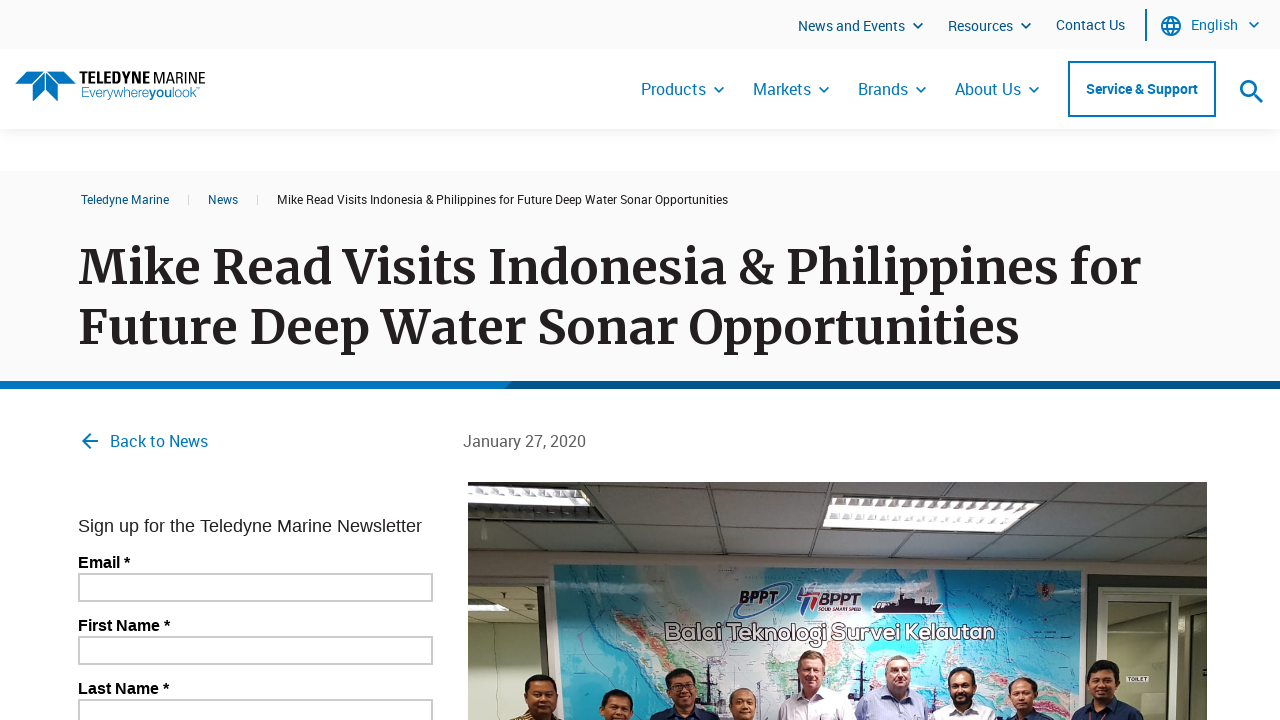

--- FILE ---
content_type: text/html; charset=utf-8
request_url: https://go4.teledynemarine.com/l/807113/2022-11-14/lk8jq?Newsletter_signup_info_Brand=&Newsletter_signup_info_Page_title=Mike%20Read%20Visits%20Indonesia%20&%20Philippines%20for%20Future%20Deep%20Water%20Sonar%20Opportunities&Newsletter_signup_info_Segment=&Newsletter_signup_info_Vertical=&Newsletter_signup_info_Product_line=
body_size: 5554
content:
<!DOCTYPE html>
<html>
	<head>
		<base href="https://go4.teledynemarine.com" >
		<meta charset="utf-8"/>
		<meta http-equiv="Content-Type" content="text/html; charset=utf-8"/>
		<meta name="description" content=""/>
		<title></title>
		
		<script type="text/javascript">
		window.addEventListener("load", function(){
            function sendHeight()
            {
                    // replace #wrapper with element that contains 
                    // actual page content
                    var height= document.getElementById('pardot-form').offsetHeight;
                    parent.postMessage(height, '*');
            }
            
            window.addEventListener("resize", sendHeight());
        });
        </script>
		
		
		<style type="text/css">
		body {
            margin: 0; 
            padding: 0;
        }
#pardot-form {
    color: #231f20;
    font: 16px/1.2em Arial, Helvetica, sans-serif;
    padding: 0;
}

#pardot-form p { 
    margin: 0; 
    padding: 0;
}

#pardot-form p strong span {
    font-weight: bold;
}

#pardot-form .form-field {
    padding-bottom: 16px !important;
    margin: 0;
}

#pardot-form .form-field label {
    margin-bottom: 2px;
    display: block;
    font-weight: bold;
    line-height: 1em;
}

#pardot-form .form-field.pd-checkbox label, #pardot-form .form-field.pd-radio label {
    display: inline;
    font-weight: normal;
    margin-bottom: 0;
    float: none !important;
}

#pardot-form .pd-checkbox input, #pardot-form .pd-radio input {
    margin-right: 12px;
    margin-left: 0;
    width: auto;
}

.pd-checkbox .value > span {
    display: block;
    margin: 5px 0;
}

#pardot-form select, #pardot-form input, #pardot-form textarea {
    border: solid 2px #ccc;
    border-radius: 0;
    padding: 5px;
    box-sizing: border-box;
    width: 100%;
}
#pardot-form select:focus, #pardot-form input:focus, #pardot-form textarea:focus {
    outline: none;
    border-color: #0078D7;
}

#pardot-form .description {
    display: block;
    clear: both;
}

#pardot-form p.submit {
    margin-bottom: 6px;
}

#pardot-form .submit, #pardot-form span.value, #pardot-form p.no-label {
    margin-left: 0;
}

#pardot-form .submit input[type="submit"] {
    background: #0076c0;
    width: auto;
    border: none;
    color: #fff;
    font-weight: bold;
    padding: 6px 16px;
    font-size: 16px;
    min-width: 124px;
    line-height: 20px;
    -webkit-appearance: button
}

#pardot-form .submit input:hover {
    background: #0076c0;
}

#pardot-form A:link, #pardot-form A:visited {
    color: #0076c0;
}
#pardot-form A:active, #pardot-form A:focus, #pardot-form A:hover {
    color: #0095f2;
}

#pardot-form .pd-hidden.hidden {
    margin: 0;
    padding: 0 !important;
}

#pardot-form p.error.no-label {
    margin-top: -20px;
    margin-bottom: 30px;
    color: #d13438;
}
body form.form .form-col-1 {
	float: left !important;
	clear: left !important;
	width: 49% !important;
	padding-left: 0 !important;
	margin-right: 0 !important;
	margin-left: 0 !important;
	padding-bottom:10px;
}
body form.form .form-col-2 {
	float: right !important;
	clear: right !important;
	width: 49% !important;
	padding-right: 0 !important;
	padding-left: 0 !important;
	margin-right: 0 !important;
	margin-left: 0 !important;
	padding-bottom:10px;
}
body form.form .form-col-full {
    clear: both !important;
	width: 100%;
	padding-right: 0 !important;
	padding-left: 0 !important;
	margin-right: 0 !important;
	margin-left: 0 !important;
	padding-bottom:10px;
}
/* Captcha fix */
form.form .pd-captcha {
    position: relative !important;
    width: 190px !important;
    left: 0 !important;
    display: block !important;
    height: 150px !important;
}

@media screen and ( max-width: 768px ){
    #pardot-form { padding-top: 24px; padding-right: 0; }
    
    body form.form .form-col-1, body form.form .form-col-2  {
    	float: none !important;
    	width: 100% !important;
    }

}
</style>
	<script type="text/javascript" src="https://go4.teledynemarine.com/js/piUtils.js?ver=2021-09-20"></script><script type="text/javascript">
piAId = '808113';
piCId = '157981';
piHostname = 'go4.teledynemarine.com';
if(!window['pi']) { window['pi'] = {}; } pi = window['pi']; if(!pi['tracker']) { pi['tracker'] = {}; } pi.tracker.pi_form = true;
(function() {
	function async_load(){
		var s = document.createElement('script'); s.type = 'text/javascript';
		s.src = ('https:' == document.location.protocol ? 'https://' : 'http://') + piHostname + '/pd.js';
		var c = document.getElementsByTagName('script')[0]; c.parentNode.insertBefore(s, c);
	}
	if(window.attachEvent) { window.attachEvent('onload', async_load); }
	else { window.addEventListener('load', async_load, false); }
})();
</script></head>
	<body>
		<form accept-charset="UTF-8" method="post" action="https://go4.teledynemarine.com/l/807113/2022-11-14/lk8jq" class="form" id="pardot-form">

<style type="text/css">
form.form p label { color: #000000; float: left; display: inline; }
form.form .pd-checkbox:after { content: " "; display: table; clear: both; }
form.form .pd-checkbox { *zoom: 1; }
form.form .pd-checkbox .value span { float: left !important; }
form.form .pd-radio:after { content: " "; display: table; clear: both; }
form.form .pd-radio { *zoom: 1; }
form.form .pd-radio .value span { float: left !important; }
form.form p.required label, form.form span.required label { background: none; padding-left: 0px; }
</style>





	<p><span style="font-size:18px;"><span style="font-family:Arial,Helvetica,sans-serif;">Sign up for the Teledyne Marine Newsletter</span></span></p>

<p>&nbsp;</p>

		

		
			<p class="form-field form-col-full email pd-text required required-custom    ">
				
					<label class="field-label" for="807113_82911pi_807113_82911">Email *</label>
				

				<input type="text" name="807113_82911pi_807113_82911" id="807113_82911pi_807113_82911" value="" class="text" size="30" maxlength="255" onchange="" onfocus="" />
				
			</p>
			<div id="error_for_807113_82911pi_807113_82911" style="display:none"></div>
			
		
			<p class="form-field form-col-full first_name pd-text required required-custom    ">
				
					<label class="field-label" for="807113_82902pi_807113_82902">First Name *</label>
				

				<input type="text" name="807113_82902pi_807113_82902" id="807113_82902pi_807113_82902" value="" class="text" size="30" maxlength="40" onchange="" onfocus="" />
				
			</p>
			<div id="error_for_807113_82902pi_807113_82902" style="display:none"></div>
			
		
			<p class="form-field form-col-full last_name pd-text required required-custom    ">
				
					<label class="field-label" for="807113_82905pi_807113_82905">Last Name *</label>
				

				<input type="text" name="807113_82905pi_807113_82905" id="807113_82905pi_807113_82905" value="" class="text" size="30" maxlength="80" onchange="" onfocus="" />
				
			</p>
			<div id="error_for_807113_82905pi_807113_82905" style="display:none"></div>
			
		
			<p class="form-field form-col-full company pd-text required required-custom    ">
				
					<label class="field-label" for="807113_82908pi_807113_82908">Company *</label>
				

				<input type="text" name="807113_82908pi_807113_82908" id="807113_82908pi_807113_82908" value="" class="text" size="30" maxlength="255" onchange="" onfocus="" />
				
			</p>
			<div id="error_for_807113_82908pi_807113_82908" style="display:none"></div>
			
		
			<p class="form-field  country pd-select required required-custom    ">
				
					<label class="field-label" for="807113_87094pi_807113_87094">Country *</label>
				

				<select name="807113_87094pi_807113_87094" id="807113_87094pi_807113_87094" class="select" onchange=""><option value="" selected="selected"></option>
<option value="715825">United States</option>
<option value="715828">Canada</option>
<option value="715831">Afghanistan</option>
<option value="715834">Albania</option>
<option value="715837">Algeria</option>
<option value="715840">American Samoa</option>
<option value="715843">Andorra</option>
<option value="715846">Angola</option>
<option value="715849">Anguilla</option>
<option value="715852">Antarctica</option>
<option value="715855">Antigua and Barbuda</option>
<option value="715858">Argentina</option>
<option value="715861">Armenia</option>
<option value="715864">Aruba</option>
<option value="715867">Australia</option>
<option value="715870">Austria</option>
<option value="715873">Azerbaijan</option>
<option value="715876">Bahamas</option>
<option value="715879">Bahrain</option>
<option value="715882">Bangladesh</option>
<option value="715885">Barbados</option>
<option value="715888">Belgium</option>
<option value="715891">Belize</option>
<option value="715894">Benin</option>
<option value="715897">Bermuda</option>
<option value="715900">Bhutan</option>
<option value="715903">Bolivia</option>
<option value="715906">Bosnia and Herzegovina</option>
<option value="715909">Botswana</option>
<option value="715912">Brazil</option>
<option value="715915">British Indian Ocean Territory</option>
<option value="715918">British Virgin Islands</option>
<option value="715921">Brunei Darussalam</option>
<option value="715924">Bulgaria</option>
<option value="715927">Burkina Faso</option>
<option value="715930">Burundi</option>
<option value="715933">Cambodia</option>
<option value="715936">Cameroon</option>
<option value="715939">Cape Verde</option>
<option value="715942">Cayman Islands</option>
<option value="715945">Central African Republic</option>
<option value="715948">Chad</option>
<option value="715951">Chile</option>
<option value="715954">China</option>
<option value="715957">Christmas Island</option>
<option value="715960">Cocos (Keeling) Islands</option>
<option value="715963">Colombia</option>
<option value="715966">Comoros</option>
<option value="715969">Congo</option>
<option value="715972">Cook Islands</option>
<option value="715975">Costa Rica</option>
<option value="715978">Croatia</option>
<option value="715981">Cura&ccedil;ao</option>
<option value="715984">Cyprus</option>
<option value="715987">Czech Republic</option>
<option value="715990">C&ocirc;te d&rsquo;Ivoire</option>
<option value="715993">Democratic Republic of the Congo</option>
<option value="715996">Denmark</option>
<option value="715999">Djibouti</option>
<option value="716002">Dominica</option>
<option value="716005">Dominican Republic</option>
<option value="716008">Ecuador</option>
<option value="716011">Egypt</option>
<option value="716014">El Salvador</option>
<option value="716017">Equatorial Guinea</option>
<option value="716020">Eritrea</option>
<option value="716023">Estonia</option>
<option value="716026">Ethiopia</option>
<option value="716029">Falkland Islands</option>
<option value="716032">Faroe Islands</option>
<option value="716035">Fiji</option>
<option value="716038">Finland</option>
<option value="716041">France</option>
<option value="716044">French Guiana</option>
<option value="716047">French Polynesia</option>
<option value="716050">French Southern Territories</option>
<option value="716053">Gabon</option>
<option value="716056">Gambia</option>
<option value="716059">Georgia</option>
<option value="716062">Germany</option>
<option value="716065">Ghana</option>
<option value="716068">Gibraltar</option>
<option value="716071">Greece</option>
<option value="716074">Greenland</option>
<option value="716077">Grenada</option>
<option value="716080">Guadeloupe</option>
<option value="716083">Guam</option>
<option value="716086">Guatemala</option>
<option value="716089">Guernsey</option>
<option value="716092">Guinea</option>
<option value="716095">Guinea-Bissau</option>
<option value="716098">Guyana</option>
<option value="716101">Haiti</option>
<option value="716104">Honduras</option>
<option value="716107">Hong Kong S.A.R., China</option>
<option value="716110">Hungary</option>
<option value="716113">Iceland</option>
<option value="716116">India</option>
<option value="716119">Indonesia</option>
<option value="716122">Iraq</option>
<option value="716125">Ireland</option>
<option value="716128">Isle of Man</option>
<option value="716131">Israel</option>
<option value="716134">Italy</option>
<option value="716137">Jamaica</option>
<option value="716140">Japan</option>
<option value="716143">Jersey</option>
<option value="716146">Jordan</option>
<option value="716149">Kazakhstan</option>
<option value="716152">Kenya</option>
<option value="716155">Kiribati</option>
<option value="716158">Kuwait</option>
<option value="716161">Kyrgyzstan</option>
<option value="716164">Laos</option>
<option value="716167">Latvia</option>
<option value="716170">Lebanon</option>
<option value="716173">Lesotho</option>
<option value="716176">Liberia</option>
<option value="716179">Libya</option>
<option value="716182">Liechtenstein</option>
<option value="716185">Lithuania</option>
<option value="716188">Luxembourg</option>
<option value="716191">Macao S.A.R., China</option>
<option value="716194">Macedonia</option>
<option value="716197">Madagascar</option>
<option value="716200">Malawi</option>
<option value="716203">Malaysia</option>
<option value="716206">Maldives</option>
<option value="716209">Mali</option>
<option value="716212">Malta</option>
<option value="716215">Marshall Islands</option>
<option value="716218">Martinique</option>
<option value="716221">Mauritania</option>
<option value="716224">Mauritius</option>
<option value="716227">Mayotte</option>
<option value="716230">Mexico</option>
<option value="716233">Micronesia</option>
<option value="716236">Moldova</option>
<option value="716239">Monaco</option>
<option value="716242">Mongolia</option>
<option value="716245">Montenegro</option>
<option value="716248">Montserrat</option>
<option value="716251">Morocco</option>
<option value="716254">Mozambique</option>
<option value="716257">Myanmar</option>
<option value="716260">Namibia</option>
<option value="716263">Nauru</option>
<option value="716266">Nepal</option>
<option value="716269">Netherlands</option>
<option value="716272">New Caledonia</option>
<option value="716275">New Zealand</option>
<option value="716278">Nicaragua</option>
<option value="716281">Niger</option>
<option value="716284">Nigeria</option>
<option value="716287">Niue</option>
<option value="716290">Norfolk Island</option>
<option value="716293">Northern Mariana Islands</option>
<option value="716296">Norway</option>
<option value="716299">Oman</option>
<option value="716302">Pakistan</option>
<option value="716305">Palau</option>
<option value="716308">Palestinian Territory</option>
<option value="716311">Panama</option>
<option value="716314">Papua New Guinea</option>
<option value="716317">Paraguay</option>
<option value="716320">Peru</option>
<option value="716323">Philippines</option>
<option value="716326">Pitcairn</option>
<option value="716329">Poland</option>
<option value="716332">Portugal</option>
<option value="716335">Puerto Rico</option>
<option value="716338">Qatar</option>
<option value="716341">Romania</option>
<option value="716344">Rwanda</option>
<option value="716347">R&eacute;union</option>
<option value="716350">Saint Barth&eacute;lemy</option>
<option value="716353">Saint Helena</option>
<option value="716356">Saint Kitts and Nevis</option>
<option value="716359">Saint Lucia</option>
<option value="716362">Saint Pierre and Miquelon</option>
<option value="716365">Saint Vincent and the Grenadines</option>
<option value="716368">Samoa</option>
<option value="716371">San Marino</option>
<option value="716374">Sao Tome and Principe</option>
<option value="716377">Saudi Arabia</option>
<option value="716380">Senegal</option>
<option value="716383">Serbia</option>
<option value="716386">Seychelles</option>
<option value="716389">Sierra Leone</option>
<option value="716392">Singapore</option>
<option value="716395">Slovakia</option>
<option value="716398">Slovenia</option>
<option value="716401">Solomon Islands</option>
<option value="716404">Somalia</option>
<option value="716407">South Africa</option>
<option value="716410">South Korea</option>
<option value="716413">South Sudan</option>
<option value="716416">Spain</option>
<option value="716419">Sri Lanka</option>
<option value="716422">Sudan</option>
<option value="716425">Suriname</option>
<option value="716428">Svalbard and Jan Mayen</option>
<option value="716431">Swaziland</option>
<option value="716434">Sweden</option>
<option value="716437">Switzerland</option>
<option value="716440">Taiwan, Province of China</option>
<option value="716443">Tajikistan</option>
<option value="716446">Tanzania</option>
<option value="716449">Thailand</option>
<option value="716452">Timor-Leste</option>
<option value="716455">Togo</option>
<option value="716458">Tokelau</option>
<option value="716461">Tonga</option>
<option value="716464">Trinidad and Tobago</option>
<option value="716467">Tunisia</option>
<option value="716470">Turkey</option>
<option value="716473">Turkmenistan</option>
<option value="716476">Turks and Caicos Islands</option>
<option value="716479">Tuvalu</option>
<option value="716482">U.S. Virgin Islands</option>
<option value="716485">Uganda</option>
<option value="716488">Ukraine</option>
<option value="716491">United Arab Emirates</option>
<option value="716494">United Kingdom</option>
<option value="716497">United States Minor Outlying Islands</option>
<option value="716500">Uruguay</option>
<option value="716503">Uzbekistan</option>
<option value="716506">Vanuatu</option>
<option value="716509">Vatican</option>
<option value="716512">Venezuela</option>
<option value="716515">Vietnam</option>
<option value="716518">Wallis and Futuna</option>
<option value="716521">Western Sahara</option>
<option value="716524">Yemen</option>
<option value="716527">Zambia</option>
<option value="716530">Zimbabwe</option>
</select>
				
			</p>
			<div id="error_for_807113_87094pi_807113_87094" style="display:none"></div>
			
		
			<p class="form-field  accept_Teledyne_Privacy_Policy pd-checkbox required required-custom  no-label  ">
				

				<span class="value"><span><input type="checkbox" name="807113_87097pi_807113_87097_716533" id="807113_87097pi_807113_87097_716533" value="716533" onchange="" /><label class="inline" for="807113_87097pi_807113_87097_716533">I agree to Teledyne’s Privacy Policy</label></span></span>
				
					<span class="description">Please agree to our <a target="_blank" href="http://www.teledyne.com/privacy-policy/">Privacy Policy</a> before you sign up to receive news and information from Teledyne Marine.</span>
				
			</p>
			<div id="error_for_807113_87097pi_807113_87097" style="display:none"></div>
			
		
			<p class="form-field  Newsletter_signup_info_Brand pd-hidden  hidden   ">
				

				<input type="hidden" name="807113_87103pi_807113_87103" id="807113_87103pi_807113_87103" value="" />
				
			</p>
			<div id="error_for_807113_87103pi_807113_87103" style="display:none"></div>
			
		
			<p class="form-field  Newsletter_signup_info_Page_title pd-hidden  hidden   ">
				

				<input type="hidden" name="807113_87106pi_807113_87106" id="807113_87106pi_807113_87106" value="Mike Read Visits Indonesia " />
				
			</p>
			<div id="error_for_807113_87106pi_807113_87106" style="display:none"></div>
			
		
			<p class="form-field  Newsletter_signup_info_Segment pd-hidden  hidden   ">
				

				<input type="hidden" name="807113_87109pi_807113_87109" id="807113_87109pi_807113_87109" value="" />
				
			</p>
			<div id="error_for_807113_87109pi_807113_87109" style="display:none"></div>
			
		
			<p class="form-field  Newsletter_signup_info_Vertical pd-hidden  hidden   ">
				

				<input type="hidden" name="807113_87112pi_807113_87112" id="807113_87112pi_807113_87112" value="" />
				
			</p>
			<div id="error_for_807113_87112pi_807113_87112" style="display:none"></div>
			
		
			<p class="form-field  Newsletter_signup_info_Product_line pd-hidden  hidden   ">
				

				<input type="hidden" name="807113_87115pi_807113_87115" id="807113_87115pi_807113_87115" value="" />
				
			</p>
			<div id="error_for_807113_87115pi_807113_87115" style="display:none"></div>
			
		

		
	<p style="position:absolute; width:190px; left:-9999px; top: -9999px;visibility:hidden;">
		<label for="pi_extra_field">Comments</label>
		<input type="text" name="pi_extra_field" id="pi_extra_field"/>
	</p>
		

		<!-- forces IE5-8 to correctly submit UTF8 content  -->
		<input name="_utf8" type="hidden" value="&#9731;" />

		<p class="submit">
			<input type="submit" accesskey="s" value="Sign me up now" />
		</p>
	<p><span style="font-size:12px;"><span style="font-family:Arial,Helvetica,sans-serif;">The Teledyne Marine newsletter contains&nbsp;important news, information, invitations and special offers from Teledyne Marine and the associated brands.</span></span></p>




<script type="text/javascript">
//<![CDATA[

	var anchors = document.getElementsByTagName("a");
	for (var i=0; i<anchors.length; i++) {
		var anchor = anchors[i];
		if(anchor.getAttribute("href")&&!anchor.getAttribute("target")) {
			anchor.target = "_top";
		}
	}
		
//]]>
</script>
<input type="hidden" name="hiddenDependentFields" id="hiddenDependentFields" value="" /></form>
<script type="text/javascript">(function(){ pardot.$(document).ready(function(){ (function() {
	var $ = window.pardot.$;
	window.pardot.FormDependencyMap = [];

	$('.form-field-primary input, .form-field-primary select').each(function(index, input) {
		$(input).on('change', window.piAjax.checkForDependentField);
		window.piAjax.checkForDependentField.call(input);
	});
})(); });})();</script>
	</body>
</html>


--- FILE ---
content_type: application/javascript
request_url: https://cdn.teledyne.com/assets/marine/js/components.common.js
body_size: 24340
content:
(window["webpackJsonpteledyne"] = window["webpackJsonpteledyne"] || []).push([["components"],{

/***/ "../../spfx/tt-common-components/lib/LanguageHelper.js":
/*!********************************************************************************************!*\
  !*** C:/Projects/teledyne/teledyne-marine/spfx/tt-common-components/lib/LanguageHelper.js ***!
  \********************************************************************************************/
/*! exports provided: LanguageOptions, LanguageHelper */
/***/ (function(module, __webpack_exports__, __webpack_require__) {

"use strict";
__webpack_require__.r(__webpack_exports__);
/* harmony import */ var _common_utilities_LanguageHelper__WEBPACK_IMPORTED_MODULE_0__ = __webpack_require__(/*! ./common/utilities/LanguageHelper */ "../../spfx/tt-common-components/lib/common/utilities/LanguageHelper.js");
/* harmony reexport (safe) */ __webpack_require__.d(__webpack_exports__, "LanguageOptions", function() { return _common_utilities_LanguageHelper__WEBPACK_IMPORTED_MODULE_0__["LanguageOptions"]; });

/* harmony reexport (safe) */ __webpack_require__.d(__webpack_exports__, "LanguageHelper", function() { return _common_utilities_LanguageHelper__WEBPACK_IMPORTED_MODULE_0__["LanguageHelper"]; });



//# sourceMappingURL=LanguageHelper.js.map


/***/ }),

/***/ "../../spfx/tt-common-components/lib/LocalStorageService.js":
/*!*************************************************************************************************!*\
  !*** C:/Projects/teledyne/teledyne-marine/spfx/tt-common-components/lib/LocalStorageService.js ***!
  \*************************************************************************************************/
/*! exports provided: LocalStorageService */
/***/ (function(module, __webpack_exports__, __webpack_require__) {

"use strict";
__webpack_require__.r(__webpack_exports__);
/* harmony import */ var _services_LocalStorageService__WEBPACK_IMPORTED_MODULE_0__ = __webpack_require__(/*! ./services/LocalStorageService */ "../../spfx/tt-common-components/lib/services/LocalStorageService.js");
/* harmony reexport (safe) */ __webpack_require__.d(__webpack_exports__, "LocalStorageService", function() { return _services_LocalStorageService__WEBPACK_IMPORTED_MODULE_0__["LocalStorageService"]; });



//# sourceMappingURL=LocalStorageService.js.map


/***/ }),

/***/ "../../spfx/tt-common-components/lib/SharePointService.js":
/*!***********************************************************************************************!*\
  !*** C:/Projects/teledyne/teledyne-marine/spfx/tt-common-components/lib/SharePointService.js ***!
  \***********************************************************************************************/
/*! exports provided: SharePointService */
/***/ (function(module, __webpack_exports__, __webpack_require__) {

"use strict";
__webpack_require__.r(__webpack_exports__);
/* harmony import */ var _services_SharePointService__WEBPACK_IMPORTED_MODULE_0__ = __webpack_require__(/*! ./services/SharePointService */ "../../spfx/tt-common-components/lib/services/SharePointService.js");
/* harmony reexport (safe) */ __webpack_require__.d(__webpack_exports__, "SharePointService", function() { return _services_SharePointService__WEBPACK_IMPORTED_MODULE_0__["SharePointService"]; });



//# sourceMappingURL=SharePointService.js.map


/***/ }),

/***/ "./lib/components/footer/Footer.js":
/*!*****************************************!*\
  !*** ./lib/components/footer/Footer.js ***!
  \*****************************************/
/*! exports provided: Footer */
/***/ (function(module, __webpack_exports__, __webpack_require__) {

"use strict";
__webpack_require__.r(__webpack_exports__);
/* harmony export (binding) */ __webpack_require__.d(__webpack_exports__, "Footer", function() { return Footer; });
/* harmony import */ var react__WEBPACK_IMPORTED_MODULE_0__ = __webpack_require__(/*! react */ "./node_modules/.pnpm/registry.npmjs.org/react/16.8.0/node_modules/react/index.js");
/* harmony import */ var react__WEBPACK_IMPORTED_MODULE_0___default = /*#__PURE__*/__webpack_require__.n(react__WEBPACK_IMPORTED_MODULE_0__);
var __extends = (undefined && undefined.__extends) || (function () {
    var extendStatics = function (d, b) {
        extendStatics = Object.setPrototypeOf ||
            ({ __proto__: [] } instanceof Array && function (d, b) { d.__proto__ = b; }) ||
            function (d, b) { for (var p in b) if (b.hasOwnProperty(p)) d[p] = b[p]; };
        return extendStatics(d, b);
    };
    return function (d, b) {
        extendStatics(d, b);
        function __() { this.constructor = d; }
        d.prototype = b === null ? Object.create(b) : (__.prototype = b.prototype, new __());
    };
})();
var __awaiter = (undefined && undefined.__awaiter) || function (thisArg, _arguments, P, generator) {
    return new (P || (P = Promise))(function (resolve, reject) {
        function fulfilled(value) { try { step(generator.next(value)); } catch (e) { reject(e); } }
        function rejected(value) { try { step(generator["throw"](value)); } catch (e) { reject(e); } }
        function step(result) { result.done ? resolve(result.value) : new P(function (resolve) { resolve(result.value); }).then(fulfilled, rejected); }
        step((generator = generator.apply(thisArg, _arguments || [])).next());
    });
};
var __generator = (undefined && undefined.__generator) || function (thisArg, body) {
    var _ = { label: 0, sent: function() { if (t[0] & 1) throw t[1]; return t[1]; }, trys: [], ops: [] }, f, y, t, g;
    return g = { next: verb(0), "throw": verb(1), "return": verb(2) }, typeof Symbol === "function" && (g[Symbol.iterator] = function() { return this; }), g;
    function verb(n) { return function (v) { return step([n, v]); }; }
    function step(op) {
        if (f) throw new TypeError("Generator is already executing.");
        while (_) try {
            if (f = 1, y && (t = op[0] & 2 ? y["return"] : op[0] ? y["throw"] || ((t = y["return"]) && t.call(y), 0) : y.next) && !(t = t.call(y, op[1])).done) return t;
            if (y = 0, t) op = [op[0] & 2, t.value];
            switch (op[0]) {
                case 0: case 1: t = op; break;
                case 4: _.label++; return { value: op[1], done: false };
                case 5: _.label++; y = op[1]; op = [0]; continue;
                case 7: op = _.ops.pop(); _.trys.pop(); continue;
                default:
                    if (!(t = _.trys, t = t.length > 0 && t[t.length - 1]) && (op[0] === 6 || op[0] === 2)) { _ = 0; continue; }
                    if (op[0] === 3 && (!t || (op[1] > t[0] && op[1] < t[3]))) { _.label = op[1]; break; }
                    if (op[0] === 6 && _.label < t[1]) { _.label = t[1]; t = op; break; }
                    if (t && _.label < t[2]) { _.label = t[2]; _.ops.push(op); break; }
                    if (t[2]) _.ops.pop();
                    _.trys.pop(); continue;
            }
            op = body.call(thisArg, _);
        } catch (e) { op = [6, e]; y = 0; } finally { f = t = 0; }
        if (op[0] & 5) throw op[1]; return { value: op[0] ? op[1] : void 0, done: true };
    }
};

var Footer = /** @class */ (function (_super) {
    __extends(Footer, _super);
    function Footer(props) {
        var _this = _super.call(this, props) || this;
        _this.SCROLL_TO_TOP_INTERVAL = 3; //milliseconds to pause before next scroll action
        _this._isMounted = false;
        _this.dockBackToTop = function () {
            // var headerHeight = document.getElementById('header').offsetHeight;
            // var contentAreaHeight = document.getElementById('contentArea').offsetHeight;
            var footerHeight = document.getElementById('footer').offsetHeight;
            var footerHeightPad = footerHeight + 35;
            var top1 = document.getElementById('s4-workspace').scrollTop;
            // var distToFooter = document.getElementById('footer').getBoundingClientRect().top + top1;
            // var dockingHeight = (headerHeight + contentAreaHeight);
            // var screenHeight = document.getElementById('s4-workspace').offsetHeight;
            var screenWidth = document.getElementById('s4-bodyContainer').offsetWidth;
            var contentAreaWidth = document.getElementById('contentArea').offsetWidth;
            var gutterWidth = Math.round(((screenWidth - contentAreaWidth) / 2) + 51);
            var rightPosition;
            if (_this.state.isMobile) {
                rightPosition = 17;
            }
            else {
                rightPosition = gutterWidth; // - 48;
            }
            // change after fixed header 
            // no longer docking
            // if( (top1 + screenHeight) > (headerHeight + contentAreaHeight + 10)) {
            //     if( !this.state.dockBTT){
            //         this.setState({
            //             dockBTT: true 
            //         }, ()=>{
            //             console.log("dock");
            //         });
            //     }
            // }else {
            //     if( this.state.dockBTT){
            //         this.setState({
            //             dockBTT: false
            //         }, () => {
            //             console.log("undock");
            //         });
            //     }
            // }
            // need to recheck scroll height 
            if (!_this.state.hasVScroll) {
                var hasVScroll = document.getElementById('s4-workspace').offsetHeight < document.getElementById('s4-bodyContainer').offsetHeight ? true : false;
                _this.setState({
                    hasVScroll: hasVScroll
                });
            }
            if (top1 > 0) {
                if (!_this.state.showBTT) {
                    _this.setState({
                        showBTT: true
                    });
                }
            }
            else {
                if (_this.state.showBTT) {
                    _this.setState({
                        showBTT: false
                    });
                }
            }
            if (_this.state.gutterWidth != rightPosition || _this.state.footerTop != footerHeightPad) {
                _this.setState({
                    gutterWidth: rightPosition,
                    footerTop: footerHeightPad
                });
            }
        };
        _this.BackToTopClick = function (e) {
            // console.log("inside BackToTopClick");
            var workspace = document.getElementById('s4-workspace');
            // var scrollTopOrig: number = workspace.scrollTop;
            // var scrollTop: number = scrollTopOrig;
            // var bezierStepX: number = (this.SCROLL_TO_TOP_INTERVAL / 1000);
            // var currentStepX: number = 0;
            // var currentBezierX: number = 0;
            //let bezierEasing: BezierEasing = new this.bezierEasing(.77,0,.21,.99);
            // let bezierEasing = new this.bezierEasing(.77,0,.21,.99);
            // let bezierEasing = new this.bezierEasing(.1,.9,.8,.99);
            // var scrollInterval:number = window.setInterval(() => {
            //     if ( document.getElementById('s4-workspace').scrollTop > 0 && (currentStepX < 100)) {
            //         //document.getElementById('s4-workspace').scrollBy( 0, (scrollStep * -1) );
            //         //get the current BezierX
            //         currentBezierX = bezierEasing.easing((bezierStepX * currentStepX < 1 ? bezierStepX * currentStepX : 1));
            //         //get what this scroll top should now be, closing in on 0
            //         scrollTop = scrollTopOrig - (scrollTopOrig * currentBezierX);
            //         document.getElementById('s4-workspace').scrollTop = scrollTop;
            //         currentStepX++;
            //         console.log("inside setInterval - scrollInterval, scrollTop", scrollInterval, scrollTop);
            //     }
            //     else {
            //         clearInterval(scrollInterval); 
            //     }
            // }, this.SCROLL_TO_TOP_INTERVAL);
            document.getElementById('s4-workspace').scrollTop = 0;
        };
        _this.AccordionHeaderClick = function (e, itemId) {
            e.preventDefault();
            e.stopPropagation();
            if (itemId == "footerHeader1") {
                if (!_this.state.accordion1Open) { // 1
                    _this.setState({
                        accordion1Open: true,
                        accordion2Open: false,
                        accordion3Open: false,
                        accordion4Open: false
                    });
                }
                else {
                    _this.setState({
                        accordion1Open: false
                    });
                }
            }
            if (itemId == "footerHeader2") {
                if (!_this.state.accordion2Open) { // 2
                    _this.setState({
                        accordion1Open: false,
                        accordion2Open: true,
                        accordion3Open: false,
                        accordion4Open: false
                    });
                }
                else {
                    _this.setState({
                        accordion2Open: false
                    });
                }
            }
            if (itemId == "footerHeader3") {
                if (!_this.state.accordion3Open) { // 3
                    _this.setState({
                        accordion1Open: false,
                        accordion2Open: false,
                        accordion3Open: true,
                        accordion4Open: false
                    });
                }
                else {
                    _this.setState({
                        accordion3Open: false
                    });
                }
            }
            if (itemId == "footerHeader4") {
                if (!_this.state.accordion4Open) { // 4
                    _this.setState({
                        accordion1Open: false,
                        accordion2Open: false,
                        accordion3Open: false,
                        accordion4Open: true
                    });
                }
                else {
                    _this.setState({
                        accordion4Open: false
                    });
                }
            }
        };
        _this.state = {
            hasVScroll: false,
            showBTT: false,
            gutterWidth: 0,
            footerTop: 0,
            footerCopyright: "",
            footerLogo: "",
            footerLogoBD: false,
            footerLogoBDText1: "",
            footerLogoBDText2: "",
            backToTop: "",
            footerHeader1: "",
            footerHeader2: "",
            footerHeader3: "",
            footerHeader4: "",
            accordion1Open: false,
            accordion2Open: false,
            accordion3Open: false,
            accordion4Open: false,
            footerLinksList1: [],
            footerLinksList2: [],
            footerLinksList3: [],
            footerLinksList4: [],
            socialLinksList1: []
        };
        _this.onComponentResize = _this.onComponentResize.bind(_this);
        return _this;
    }
    Footer.prototype.componentDidMount = function () {
        return __awaiter(this, void 0, void 0, function () {
            var SnippetHelper, BezierEasing, Utils;
            var _this = this;
            return __generator(this, function (_a) {
                switch (_a.label) {
                    case 0:
                        this._isMounted = true;
                        return [4 /*yield*/, Promise.all(/*! import() | helpers */[__webpack_require__.e("vendors-components-helpers"), __webpack_require__.e("vendors-helpers"), __webpack_require__.e("components-helpers"), __webpack_require__.e("helpers")]).then(__webpack_require__.bind(null, /*! @pm-tt/common-components/lib/SnippetHelper */ "../../spfx/tt-common-components/lib/SnippetHelper.js"))];
                    case 1:
                        SnippetHelper = (_a.sent()).SnippetHelper;
                        return [4 /*yield*/, Promise.all(/*! import() | helpers */[__webpack_require__.e("vendors-components-helpers"), __webpack_require__.e("vendors-helpers"), __webpack_require__.e("components-helpers"), __webpack_require__.e("helpers")]).then(__webpack_require__.bind(null, /*! @pm-tt/common-components/lib/BezierEasing */ "../../spfx/tt-common-components/lib/BezierEasing.js"))];
                    case 2:
                        BezierEasing = (_a.sent()).BezierEasing;
                        return [4 /*yield*/, Promise.all(/*! import() | helpers */[__webpack_require__.e("vendors-components-helpers"), __webpack_require__.e("vendors-helpers"), __webpack_require__.e("components-helpers"), __webpack_require__.e("helpers")]).then(__webpack_require__.bind(null, /*! @pm-tt/common-components/lib/Utils */ "../../spfx/tt-common-components/lib/Utils.js"))];
                    case 3:
                        Utils = (_a.sent()).Utils;
                        this.utils = Utils;
                        this.snippetHelper = SnippetHelper;
                        this.bezierEasing = BezierEasing;
                        this.snippetHelper.getSnippet("#footerCopyright").then(function (snippet) {
                            if (snippet.length > 0 && _this._isMounted) {
                                // check for {CopyrightYear} text and replace with current year
                                if (snippet[0].snippet.includes("{CopyrightYear}")) {
                                    _this.setState({ footerCopyright: snippet[0].snippet.replace("{CopyrightYear}", new Date().getFullYear()) });
                                }
                                else {
                                    _this.setState({ footerCopyright: snippet[0].snippet });
                                }
                            }
                        });
                        this.snippetHelper.getSnippet("#footerLogo").then(function (snippet) {
                            if (snippet.length > 0 && _this._isMounted) {
                                _this.setState({ footerLogo: snippet[0] });
                            }
                        });
                        this.snippetHelper.getSnippet("#logoText1").then(function (snippet) {
                            if (snippet.length > 0 && _this._isMounted) {
                                _this.setState({ footerLogoBD: true, footerLogoBDText1: snippet[0].snippet });
                            }
                        });
                        this.snippetHelper.getSnippet("#logoText2").then(function (snippet) {
                            if (snippet.length > 0 && _this._isMounted) {
                                _this.setState({ footerLogoBD: true, footerLogoBDText2: snippet[0].snippet });
                            }
                        });
                        this.snippetHelper.getSnippet("#backToTop").then(function (snippet) {
                            if (snippet.length > 0 && _this._isMounted) {
                                _this.setState({ backToTop: snippet[0] });
                            }
                        });
                        this.snippetHelper.getSnippet("#footerHeader1").then(function (snippet) {
                            if (snippet.length > 0 && _this._isMounted) {
                                _this.setState({ footerHeader1: snippet[0].snippet });
                            }
                        });
                        this.snippetHelper.getSnippet("#footerHeader2").then(function (snippet) {
                            if (snippet.length > 0 && _this._isMounted) {
                                _this.setState({ footerHeader2: snippet[0].snippet });
                            }
                        });
                        this.snippetHelper.getSnippet("#footerHeader3").then(function (snippet) {
                            if (snippet.length > 0 && _this._isMounted) {
                                _this.setState({ footerHeader3: snippet[0].snippet });
                            }
                        });
                        this.snippetHelper.getSnippet("#footerHeader4").then(function (snippet) {
                            if (snippet.length > 0 && _this._isMounted) {
                                _this.setState({ footerHeader4: snippet[0].snippet });
                            }
                        });
                        this.snippetHelper.getSnippet("#footerLinks1").then(function (snippet) {
                            if (snippet.length > 0 && _this._isMounted) {
                                _this.setState({ footerLinksList1: snippet });
                            }
                        });
                        this.snippetHelper.getSnippet("#footerLinks2").then(function (snippet) {
                            if (snippet.length > 0 && _this._isMounted) {
                                _this.setState({ footerLinksList2: snippet });
                            }
                        });
                        this.snippetHelper.getSnippet("#footerLinks3").then(function (snippet) {
                            if (snippet.length > 0 && _this._isMounted) {
                                _this.setState({ footerLinksList3: snippet });
                            }
                        });
                        this.snippetHelper.getSnippet("#footerBottomLinks").then(function (snippet) {
                            if (snippet.length > 0 && _this._isMounted) {
                                _this.setState({ footerLinksList4: snippet });
                            }
                        });
                        this.snippetHelper.getSnippet("#footerIconLinks").then(function (snippet) {
                            if (snippet.length > 0 && _this._isMounted) {
                                _this.setState({ socialLinksList1: snippet });
                            }
                        });
                        document.getElementById('s4-workspace').addEventListener('scroll', this.dockBackToTop);
                        // adding resize listener -- if the component resizes, we call onComponentResize();
                        window.addEventListener('resize', function () {
                            _this.onComponentResize();
                        });
                        // we call onComponentResize() initially when the component first loads
                        this.onComponentResize();
                        return [2 /*return*/];
                }
            });
        });
    };
    Footer.prototype.onComponentResize = function () {
        var _this = this;
        var mobileBreakpoint = 991;
        var smallerThanMobileBreakpoint = window.innerWidth <= mobileBreakpoint ? true : false;
        var hasVScroll = document.getElementById('s4-workspace').offsetHeight < document.getElementById('s4-bodyContainer').offsetHeight ? true : false;
        this.setState({
            isMobile: smallerThanMobileBreakpoint,
            hasVScroll: hasVScroll
        }), function () {
            _this.dockBackToTop();
        };
    };
    Footer.prototype.componentWillUnmount = function () {
        var _this = this;
        this._isMounted = false;
        // remove the resize listener when this component is unmounted
        window.addEventListener('resize', function () {
            _this.onComponentResize();
        });
        document.getElementById('s4-workspace').removeEventListener('scroll', this.dockBackToTop);
    };
    Footer.prototype.render = function () {
        var _this = this;
        this.scrollBarWidth = this.utils ? this.utils.findScrollbarWidth() : 0;
        if (this.state.footerLinksList1.length > 0) {
            var footerList1 = null;
            footerList1 = this.state.footerLinksList1.map(function (linkItem, i) {
                return react__WEBPACK_IMPORTED_MODULE_0__["createElement"]("li", { "data-order": linkItem.order, key: i },
                    react__WEBPACK_IMPORTED_MODULE_0__["createElement"]("a", { href: linkItem.url.url, target: _this.state.footerLinksList1[i].openNew ? "_blank" : "" }, linkItem.url.description));
            });
            var footerUL1 = react__WEBPACK_IMPORTED_MODULE_0__["createElement"]("ul", { id: "footerLinks1", className: this.state.accordion1Open ? "active" : "" }, footerList1);
        }
        if (this.state.footerLinksList2.length > 0) {
            var footerList2 = null;
            footerList2 = this.state.footerLinksList2.map(function (linkItem, i) {
                return react__WEBPACK_IMPORTED_MODULE_0__["createElement"]("li", { "data-order": linkItem.order, key: i },
                    react__WEBPACK_IMPORTED_MODULE_0__["createElement"]("a", { href: linkItem.url.url, target: _this.state.footerLinksList2[i].openNew ? "_blank" : "" }, linkItem.url.description));
            });
            var footerUL2 = react__WEBPACK_IMPORTED_MODULE_0__["createElement"]("ul", { id: "footerLinks2", className: this.state.accordion2Open ? "active" : "" }, footerList2);
        }
        if (this.state.footerLinksList3.length > 0) {
            var footerList3 = null;
            footerList3 = this.state.footerLinksList3.map(function (linkItem, i) {
                return react__WEBPACK_IMPORTED_MODULE_0__["createElement"]("li", { "data-order": linkItem.order, key: i },
                    react__WEBPACK_IMPORTED_MODULE_0__["createElement"]("a", { href: linkItem.url.url, target: _this.state.footerLinksList3[i].openNew ? "_blank" : "" }, linkItem.url.description));
            });
            var footerUL3 = react__WEBPACK_IMPORTED_MODULE_0__["createElement"]("ul", { id: "footerLinks3", className: this.state.accordion3Open ? "active" : "" }, footerList3);
        }
        if (this.state.socialLinksList1.length > 0) {
            var socialList1 = null;
            socialList1 = this.state.socialLinksList1.map(function (linkItem, i) {
                return react__WEBPACK_IMPORTED_MODULE_0__["createElement"]("li", { "data-order": linkItem.order, key: i },
                    react__WEBPACK_IMPORTED_MODULE_0__["createElement"]("a", { href: linkItem.url.url, title: linkItem.url.description, target: _this.state.socialLinksList1[i].openNew ? "_blank" : "" },
                        react__WEBPACK_IMPORTED_MODULE_0__["createElement"]("i", { className: linkItem.icon }),
                        react__WEBPACK_IMPORTED_MODULE_0__["createElement"]("span", { className: "mobile-only" }, linkItem.url.description)));
            });
            var socialUL = react__WEBPACK_IMPORTED_MODULE_0__["createElement"]("ul", { id: "footerLinksRight1" }, socialList1);
        }
        if (this.state.footerLinksList4.length > 0) {
            var footerList4 = null;
            footerList4 = this.state.footerLinksList4.map(function (linkItem, i) {
                return linkItem.url.url.indexOf("cookiePopup") >= 0 ?
                    react__WEBPACK_IMPORTED_MODULE_0__["createElement"]("li", { "data-order": linkItem.order, key: i },
                        react__WEBPACK_IMPORTED_MODULE_0__["createElement"]("a", { href: "#cookie-preferences" }, linkItem.url.description))
                    :
                        react__WEBPACK_IMPORTED_MODULE_0__["createElement"]("li", { "data-order": linkItem.order, key: i },
                            react__WEBPACK_IMPORTED_MODULE_0__["createElement"]("a", { href: linkItem.url.url, target: _this.state.footerLinksList4[i].openNew ? "_blank" : "" }, linkItem.url.description));
            });
            var footerUL4 = react__WEBPACK_IMPORTED_MODULE_0__["createElement"]("ul", { id: "footerLinksLeft1", className: this.state.accordion4Open ? "active" : "" },
                footerList4,
                this.state.isMobile && socialList1);
        }
        if (this.state.footerHeader1.length > 0 && this.state.footerLinksList1.length > 0) {
            var footerHeader1 = null;
            if (this.state.isMobile) {
                footerHeader1 = react__WEBPACK_IMPORTED_MODULE_0__["createElement"]("button", { id: "footerHeader1", className: this.state.accordion1Open ? "footer__header open" : "footer__header", onClick: function (e) { _this.AccordionHeaderClick(e, 'footerHeader1'); } },
                    this.state.footerHeader1,
                    " ",
                    react__WEBPACK_IMPORTED_MODULE_0__["createElement"]("i", { className: "material__arrow" },
                        react__WEBPACK_IMPORTED_MODULE_0__["createElement"]("span", { className: "sr-only" }, "Expand/collapse")));
            }
            else {
                footerHeader1 = react__WEBPACK_IMPORTED_MODULE_0__["createElement"]("p", { id: "footerHeader1", className: this.state.accordion1Open ? "footer__header open" : "footer__header", onClick: function (e) { _this.AccordionHeaderClick(e, 'footerHeader1'); } },
                    this.state.footerHeader1,
                    " ",
                    react__WEBPACK_IMPORTED_MODULE_0__["createElement"]("i", { className: "material__arrow" },
                        react__WEBPACK_IMPORTED_MODULE_0__["createElement"]("span", { className: "sr-only" }, "Expand/collapse")));
            }
        }
        if (this.state.footerHeader2.length > 0 && this.state.footerLinksList2.length > 0) {
            var footerHeader2 = null;
            if (this.state.isMobile) {
                footerHeader2 = react__WEBPACK_IMPORTED_MODULE_0__["createElement"]("button", { id: "footerHeader2", className: this.state.accordion2Open ? "footer__header open" : "footer__header", onClick: function (e) { _this.AccordionHeaderClick(e, 'footerHeader2'); } },
                    this.state.footerHeader2,
                    " ",
                    react__WEBPACK_IMPORTED_MODULE_0__["createElement"]("i", { className: "material__arrow" },
                        react__WEBPACK_IMPORTED_MODULE_0__["createElement"]("span", { className: "sr-only" }, "Expand/collapse")));
            }
            else {
                footerHeader2 = react__WEBPACK_IMPORTED_MODULE_0__["createElement"]("p", { id: "footerHeader2", className: this.state.accordion2Open ? "footer__header open" : "footer__header", onClick: function (e) { _this.AccordionHeaderClick(e, 'footerHeader2'); } },
                    this.state.footerHeader2,
                    " ",
                    react__WEBPACK_IMPORTED_MODULE_0__["createElement"]("i", { className: "material__arrow" },
                        react__WEBPACK_IMPORTED_MODULE_0__["createElement"]("span", { className: "sr-only" }, "Expand/collapse")));
            }
        }
        if (this.state.footerHeader3.length > 0 && this.state.footerLinksList3.length > 0) {
            var footerHeader3 = null;
            if (this.state.isMobile) {
                footerHeader3 = react__WEBPACK_IMPORTED_MODULE_0__["createElement"]("button", { id: "footerHeader3", className: this.state.accordion3Open ? "footer__header open" : "footer__header", onClick: function (e) { _this.AccordionHeaderClick(e, 'footerHeader3'); } },
                    this.state.footerHeader3,
                    " ",
                    react__WEBPACK_IMPORTED_MODULE_0__["createElement"]("i", { className: "material__arrow" },
                        react__WEBPACK_IMPORTED_MODULE_0__["createElement"]("span", { className: "sr-only" }, "Expand/collapse")));
            }
            else {
                footerHeader3 = react__WEBPACK_IMPORTED_MODULE_0__["createElement"]("p", { id: "footerHeader3", className: this.state.accordion3Open ? "footer__header open" : "footer__header", onClick: function (e) { _this.AccordionHeaderClick(e, 'footerHeader3'); } },
                    this.state.footerHeader3,
                    " ",
                    react__WEBPACK_IMPORTED_MODULE_0__["createElement"]("i", { className: "material__arrow" },
                        react__WEBPACK_IMPORTED_MODULE_0__["createElement"]("span", { className: "sr-only" }, "Expand/collapse")));
            }
        }
        if ((this.state.footerLinksList4.length > 0 || this.state.socialLinksList1.length > 0)) {
            var footerHeader4 = null;
            if (this.state.isMobile) {
                footerHeader4 = react__WEBPACK_IMPORTED_MODULE_0__["createElement"]("button", { id: "footerHeader4", className: this.state.accordion4Open ? "footer__header open" : "footer__header", onClick: function (e) { _this.AccordionHeaderClick(e, 'footerHeader4'); } },
                    this.state.footerHeader4,
                    " ",
                    react__WEBPACK_IMPORTED_MODULE_0__["createElement"]("i", { className: "material__arrow" },
                        react__WEBPACK_IMPORTED_MODULE_0__["createElement"]("span", { className: "sr-only" }, "Expand/collapse")));
            }
            else {
                footerHeader4 = react__WEBPACK_IMPORTED_MODULE_0__["createElement"]("p", { id: "footerHeader4", className: this.state.accordion4Open ? "footer__header open" : "footer__header", onClick: function (e) { _this.AccordionHeaderClick(e, 'footerHeader4'); } },
                    this.state.footerHeader4,
                    " ",
                    react__WEBPACK_IMPORTED_MODULE_0__["createElement"]("i", { className: "material__arrow" },
                        react__WEBPACK_IMPORTED_MODULE_0__["createElement"]("span", { className: "sr-only" }, "Expand/collapse")));
            }
        }
        var logoLink = null;
        if (this.state.footerLogo && !this.state.footerLogoBD) {
            logoLink = react__WEBPACK_IMPORTED_MODULE_0__["createElement"]("div", { id: "footerLogo" },
                react__WEBPACK_IMPORTED_MODULE_0__["createElement"]("a", { href: this.state.footerLogo.url.url, target: this.state.footerLogo.openNew ? "_blank" : "" },
                    react__WEBPACK_IMPORTED_MODULE_0__["createElement"]("img", { src: this.state.footerLogo.snippet, alt: this.state.footerLogo.url.description })));
        }
        else if (this.state.footerLogo && this.state.footerLogoBD) {
            var logoText1 = null;
            var logoText2 = null;
            if (this.state.footerLogoBDText1 && this.state.footerLogoBDText1.length > 0) {
                logoText1 = react__WEBPACK_IMPORTED_MODULE_0__["createElement"]("span", { className: "logoBD-text1", dangerouslySetInnerHTML: { __html: this.state.footerLogoBDText1 } });
            }
            if (this.state.footerLogoBDText2 && this.state.footerLogoBDText2.length > 0) {
                logoText2 = react__WEBPACK_IMPORTED_MODULE_0__["createElement"]("span", { className: "logoBD-text2", dangerouslySetInnerHTML: { __html: this.state.footerLogoBDText2 } });
            }
            logoLink = react__WEBPACK_IMPORTED_MODULE_0__["createElement"]("div", { id: "footerLogo" },
                react__WEBPACK_IMPORTED_MODULE_0__["createElement"]("a", { href: this.state.footerLogo.url.url, target: this.state.footerLogo.openNew ? "_blank" : "" },
                    react__WEBPACK_IMPORTED_MODULE_0__["createElement"]("img", { src: this.state.footerLogo.snippet, alt: this.state.footerLogo.url.description })),
                react__WEBPACK_IMPORTED_MODULE_0__["createElement"]("div", { className: "logo-bd" },
                    logoText1,
                    logoText2));
        }
        if (this.state.backToTop && this.state.hasVScroll && this.state.showBTT) {
            var backToTopLink = null;
            backToTopLink = react__WEBPACK_IMPORTED_MODULE_0__["createElement"]("a", { href: "javascript:void(0);", role: "button", rel: "nofollow", title: this.state.backToTop.snippet, "aria-label": this.state.backToTop.snippet, id: "backToTop", style: { right: this.scrollBarWidth }, className: this.state.dockBTT ? "docked" : "", onClick: function (e) { _this.BackToTopClick(e); } },
                react__WEBPACK_IMPORTED_MODULE_0__["createElement"]("i", { className: "material" }));
        }
        return (react__WEBPACK_IMPORTED_MODULE_0__["createElement"](react__WEBPACK_IMPORTED_MODULE_0__["Fragment"], null,
            react__WEBPACK_IMPORTED_MODULE_0__["createElement"]("div", { id: "footer-top", className: "row ", ref: function (el) { return _this.parentRef = el; } },
                backToTopLink,
                react__WEBPACK_IMPORTED_MODULE_0__["createElement"]("div", { className: "col-xs-12 col-md-3 order-last footer-logo-copyright" },
                    logoLink,
                    react__WEBPACK_IMPORTED_MODULE_0__["createElement"]("div", { id: "footerCopyright", dangerouslySetInnerHTML: { __html: this.state.footerCopyright } })),
                react__WEBPACK_IMPORTED_MODULE_0__["createElement"]("div", { className: "col-xs-12 col-md-3" },
                    footerHeader1,
                    footerUL1),
                react__WEBPACK_IMPORTED_MODULE_0__["createElement"]("div", { className: "col-xs-12 col-md-3" },
                    footerHeader2,
                    footerUL2),
                react__WEBPACK_IMPORTED_MODULE_0__["createElement"]("div", { className: "col-xs-12 col-md-3" },
                    footerHeader3,
                    footerUL3)),
            react__WEBPACK_IMPORTED_MODULE_0__["createElement"]("div", { id: "footer-bottom", className: "row" },
                react__WEBPACK_IMPORTED_MODULE_0__["createElement"]("div", { className: "col-xs-12 col-md-6" },
                    footerHeader4,
                    footerUL4),
                !this.state.isMobile && (react__WEBPACK_IMPORTED_MODULE_0__["createElement"]("div", { className: "col-xs-12 col-md-6" }, socialUL)))));
        // call on resize, we need the height of the content, so we can determine if the back to top button should be rendered
        // this.onComponentResize();
    }; // end render()
    return Footer;
}(react__WEBPACK_IMPORTED_MODULE_0__["Component"]));



/***/ }),

/***/ "./lib/components/footer/index.js":
/*!****************************************!*\
  !*** ./lib/components/footer/index.js ***!
  \****************************************/
/*! exports provided: Footer */
/***/ (function(module, __webpack_exports__, __webpack_require__) {

"use strict";
__webpack_require__.r(__webpack_exports__);
/* harmony import */ var _Footer__WEBPACK_IMPORTED_MODULE_0__ = __webpack_require__(/*! ./Footer */ "./lib/components/footer/Footer.js");
/* harmony reexport (safe) */ __webpack_require__.d(__webpack_exports__, "Footer", function() { return _Footer__WEBPACK_IMPORTED_MODULE_0__["Footer"]; });




/***/ }),

/***/ "./lib/components/header/Header.js":
/*!*****************************************!*\
  !*** ./lib/components/header/Header.js ***!
  \*****************************************/
/*! exports provided: Header */
/***/ (function(module, __webpack_exports__, __webpack_require__) {

"use strict";
__webpack_require__.r(__webpack_exports__);
/* harmony export (binding) */ __webpack_require__.d(__webpack_exports__, "Header", function() { return Header; });
/* harmony import */ var react__WEBPACK_IMPORTED_MODULE_0__ = __webpack_require__(/*! react */ "./node_modules/.pnpm/registry.npmjs.org/react/16.8.0/node_modules/react/index.js");
/* harmony import */ var react__WEBPACK_IMPORTED_MODULE_0___default = /*#__PURE__*/__webpack_require__.n(react__WEBPACK_IMPORTED_MODULE_0__);
/* harmony import */ var _meganav__WEBPACK_IMPORTED_MODULE_1__ = __webpack_require__(/*! ../meganav */ "./lib/components/meganav/index.js");
var __extends = (undefined && undefined.__extends) || (function () {
    var extendStatics = function (d, b) {
        extendStatics = Object.setPrototypeOf ||
            ({ __proto__: [] } instanceof Array && function (d, b) { d.__proto__ = b; }) ||
            function (d, b) { for (var p in b) if (b.hasOwnProperty(p)) d[p] = b[p]; };
        return extendStatics(d, b);
    };
    return function (d, b) {
        extendStatics(d, b);
        function __() { this.constructor = d; }
        d.prototype = b === null ? Object.create(b) : (__.prototype = b.prototype, new __());
    };
})();
var __awaiter = (undefined && undefined.__awaiter) || function (thisArg, _arguments, P, generator) {
    return new (P || (P = Promise))(function (resolve, reject) {
        function fulfilled(value) { try { step(generator.next(value)); } catch (e) { reject(e); } }
        function rejected(value) { try { step(generator["throw"](value)); } catch (e) { reject(e); } }
        function step(result) { result.done ? resolve(result.value) : new P(function (resolve) { resolve(result.value); }).then(fulfilled, rejected); }
        step((generator = generator.apply(thisArg, _arguments || [])).next());
    });
};
var __generator = (undefined && undefined.__generator) || function (thisArg, body) {
    var _ = { label: 0, sent: function() { if (t[0] & 1) throw t[1]; return t[1]; }, trys: [], ops: [] }, f, y, t, g;
    return g = { next: verb(0), "throw": verb(1), "return": verb(2) }, typeof Symbol === "function" && (g[Symbol.iterator] = function() { return this; }), g;
    function verb(n) { return function (v) { return step([n, v]); }; }
    function step(op) {
        if (f) throw new TypeError("Generator is already executing.");
        while (_) try {
            if (f = 1, y && (t = op[0] & 2 ? y["return"] : op[0] ? y["throw"] || ((t = y["return"]) && t.call(y), 0) : y.next) && !(t = t.call(y, op[1])).done) return t;
            if (y = 0, t) op = [op[0] & 2, t.value];
            switch (op[0]) {
                case 0: case 1: t = op; break;
                case 4: _.label++; return { value: op[1], done: false };
                case 5: _.label++; y = op[1]; op = [0]; continue;
                case 7: op = _.ops.pop(); _.trys.pop(); continue;
                default:
                    if (!(t = _.trys, t = t.length > 0 && t[t.length - 1]) && (op[0] === 6 || op[0] === 2)) { _ = 0; continue; }
                    if (op[0] === 3 && (!t || (op[1] > t[0] && op[1] < t[3]))) { _.label = op[1]; break; }
                    if (op[0] === 6 && _.label < t[1]) { _.label = t[1]; t = op; break; }
                    if (t && _.label < t[2]) { _.label = t[2]; _.ops.push(op); break; }
                    if (t[2]) _.ops.pop();
                    _.trys.pop(); continue;
            }
            op = body.call(thisArg, _);
        } catch (e) { op = [6, e]; y = 0; } finally { f = t = 0; }
        if (op[0] & 5) throw op[1]; return { value: op[0] ? op[1] : void 0, done: true };
    }
};

// import { UtilityNav } from '../utilityNav';

var Header = /** @class */ (function (_super) {
    __extends(Header, _super);
    function Header(props) {
        var _this = _super.call(this, props) || this;
        _this._isMounted = false;
        _this.scrollBarExists = false;
        _this.heightListener = document.getElementById("heightChangeListener");
        _this.handleClick = function (event) {
            // console.log("we clicked");
            // var myElement = this.searchRef;
            var myElement = document.getElementById("searchWrapper");
            // var buttonElement = this.searchButtonRef;
            var buttonElement = document.getElementById("toggleSearch");
            var mobileElement = document.getElementById("toggleMobile");
            // console.log("myElement:");
            // console.log(myElement);
            // if( myElement.contains(event.target) || buttonElement.contains(event.target) || event.target.classList.contains("ms-Icon--Cancel") || event.target.classList.contains("cancel-button")){
            if (myElement.contains(event.target) || event.target.classList.contains("ms-Icon--Cancel") || event.target.classList.contains("cancel-button")) {
                // console.log("clicked inside");
                // the click is inside so continue to whatever we were doing before
                return;
            }
            if (mobileElement.contains(event.target)) {
                _this.navToggleClick(event);
            }
            // the click is outside, do something
            // console.log("clicked outside");
            if (_this.state.searchVisible) {
                _this.searchToggleClick(event);
            }
            else {
                if (buttonElement.contains(event.target)) {
                    _this.searchToggleClick(event);
                }
            }
        };
        _this.markScroll = function () {
            var pageTall = document.getElementById("s4-workspace").scrollHeight > document.getElementById("s4-workspace").clientHeight;
            var pageCanScroll = window.getComputedStyle(document.getElementById("s4-workspace")).overflowY == "auto"; // not "hidden"
            // console.log("pageTall: " + pageTall);
            // console.log("pageCanScroll: " + pageCanScroll);
            if (pageTall && pageCanScroll) {
                document.querySelector("HTML").classList.add("scrollbar-visible");
                _this.scrollBarExists = true;
                // calculate scrollbar width
                _this.scrollBarWidth = _this.utils ? _this.utils.findScrollbarWidth() : 0;
                // console.log("scrollBarWidth: " + this.scrollBarWidth);
            }
            else {
                document.querySelector("HTML").classList.remove("scrollbar-visible");
                _this.scrollBarExists = false;
                _this.scrollBarWidth = 0;
            }
        };
        _this.markRibbon = function (load) {
            if (load && document.getElementById("ms-designer-ribbon") != null) {
                if (document.getElementById("ms-designer-ribbon").clientHeight > 0) {
                    document.querySelector("HTML").classList.add("ribbon-exists");
                }
                else {
                    document.querySelector("HTML").classList.add("no-ribbon");
                }
            }
            else {
                document.querySelector("HTML").classList.remove("ribbon-exists");
                document.querySelector("HTML").classList.remove("no-ribbon");
            }
        };
        // private hideHeader = () => {
        //     let navBarHeight: number = this.state.isTablet ? 60 : 142;
        //     let lastScrollTop: number = 0;
        //     const delta: number = 5;
        //     document.getElementById('s4-workspace').addEventListener('scroll', () =>{
        //         let scrolledAmount: number = document.getElementById('s4-workspace').scrollTop;
        //         let toggleCondition: boolean = (this.state.isTablet && scrolledAmount > 60) || (!this.state.isTablet && scrolledAmount > 142) ? true: false;
        //         // console.log("scrolledAmount: " + scrolledAmount);
        //         if( toggleCondition){
        //             scrolledAmount = document.getElementById('s4-workspace').scrollTop;
        //             if( Math.abs(lastScrollTop - scrolledAmount) <= delta ){
        //                 return;
        //             }
        //             // console.log("lastScrollTop: " + lastScrollTop);
        //             if( scrolledAmount > lastScrollTop && scrolledAmount > navBarHeight){
        //                 // console.log("here 1");
        //                 document.getElementById("mainHeader").classList.add("scrolledUp");
        //             } else {
        //                 if( scrolledAmount < lastScrollTop && scrolledAmount > navBarHeight){
        //                     // console.log("here 2");
        //                     if(document.getElementById("mainHeader").classList.contains("scrolledUp") ){
        //                         document.getElementById("mainHeader").classList.remove("scrolledUp");
        //                     }
        //                 }
        //             }
        //             lastScrollTop = scrolledAmount;
        //         }
        //     })
        // }
        _this.navToggleClick = function (e) {
            // console.log("inside navToggleClick");
            e.preventDefault();
            e.stopPropagation();
            if (_this.state.searchVisible) {
                // close search if visible
                _this.searchToggleClick(e);
            }
            _this.setState({
                meganavOpen: !_this.state.meganavOpen
            }, function () {
                // keep body from scrolling
                // document.getElementById("s4-workspace").classList.toggle("noScroll");
            });
        };
        _this.searchToggleClick = function (e) {
            e.preventDefault();
            e.stopPropagation();
            if (_this.state.meganavOpen) {
                // console.log("close the meganav");
                // close meganav if visible
                _this.navToggleClick(e);
            }
            _this.setState({
                searchVisible: !_this.state.searchVisible
            }, function () {
                // keep body from scrolling
                // document.getElementById("s4-workspace").classList.toggle("noScroll");
                // if the search toggle was closed, bring the focus back to itself
                var searchButton = document.getElementById("toggleSearch");
                var searchWrapper = document.getElementById("searchWrapper");
                if (!_this.state.searchVisible) {
                    searchButton.focus();
                    searchButton.classList.remove("close");
                    searchWrapper.classList.add("hide");
                    searchWrapper.classList.remove("show");
                    _this.setSearchTabIndex("-1");
                }
                else {
                    searchButton.classList.add("close");
                    searchWrapper.classList.remove("hide");
                    searchWrapper.classList.add("show");
                    _this.setSearchTabIndex("0");
                }
            });
        };
        _this.setWorkspaceSize = function () {
            console.debug("setWorkspaceSize: FixRibbonAndWorkspaceDimensions / s4-workspace", window["FixRibbonAndWorkspaceDimensions"], document.getElementById("s4-workspace").style.height.length);
            if (!window["FixRibbonAndWorkspaceDimensions"] || document.getElementById("s4-workspace").style.height.length == 0) {
                // console.log("need to setWorkspaceSize");
                // document.getElementById("s4-workspace").style.height = window.innerHeight + 'px';
                // document.getElementById("s4-workspace").style.width = window.innerWidth + 'px';
                document.getElementById("s4-workspace").style.height = document.documentElement.clientHeight + 'px';
                document.getElementById("s4-workspace").style.width = document.documentElement.clientWidth + 'px';
            }
        };
        _this.state = {
            meganavOpen: false,
            searchVisible: false,
            scopeOpen: false,
            searchUrl: "",
            sliderFirstHidden: false,
            sliderSecondHidden: false,
            // all the snippets
            headerLogo: null,
            navToggleAltText: "",
            searchToggleAltText: ""
        };
        _this.onComponentResize = _this.onComponentResize.bind(_this);
        return _this;
    }
    Header.prototype.componentDidMount = function () {
        return __awaiter(this, void 0, void 0, function () {
            var SnippetHelper, Utils, delayResizeEvent;
            var _this = this;
            return __generator(this, function (_a) {
                switch (_a.label) {
                    case 0:
                        // set s4-workspace size
                        this.setWorkspaceSize();
                        this._isMounted = true;
                        return [4 /*yield*/, Promise.all(/*! import() | helpers */[__webpack_require__.e("vendors-components-helpers"), __webpack_require__.e("vendors-helpers"), __webpack_require__.e("components-helpers"), __webpack_require__.e("helpers")]).then(__webpack_require__.bind(null, /*! @pm-tt/common-components/lib/SnippetHelper */ "../../spfx/tt-common-components/lib/SnippetHelper.js"))];
                    case 1:
                        SnippetHelper = (_a.sent()).SnippetHelper;
                        return [4 /*yield*/, Promise.all(/*! import() | helpers */[__webpack_require__.e("vendors-components-helpers"), __webpack_require__.e("vendors-helpers"), __webpack_require__.e("components-helpers"), __webpack_require__.e("helpers")]).then(__webpack_require__.bind(null, /*! @pm-tt/common-components/lib/Utils */ "../../spfx/tt-common-components/lib/Utils.js"))];
                    case 2:
                        Utils = (_a.sent()).Utils;
                        this.snippetHelper = SnippetHelper;
                        this.utils = Utils;
                        this.markRibbon(true);
                        // put the getsnippet in here
                        // this.snippetHelper.getSnippet("#headerLogo").then( snippet => {
                        //     // set snippet to state
                        //     if( snippet.length > 0 && this._isMounted){
                        //         this.setState({
                        //             headerLogo: snippet[0]
                        //         });
                        //     }
                        // });
                        this.snippetHelper.getSnippet("#headerLogoAlt").then(function (snippet) {
                            // set snippet to state
                            if (snippet.length > 0 && _this._isMounted) {
                                _this.setState({
                                    headerLogo: snippet[0].snippet
                                }, function () {
                                    if (_this.state.headerLogo) {
                                        document.getElementById("headerLogoImg").setAttribute("alt", _this.state.headerLogo);
                                    }
                                });
                            }
                        });
                        this.snippetHelper.getSnippet("#toggleMobile").then(function (snippet) {
                            // set snippet to state
                            if (snippet.length > 0 && _this._isMounted) {
                                _this.setState({
                                    navToggleAltText: snippet[0].snippet
                                }, function () {
                                    document.getElementById("toggleMobileLabel").innerHTML = _this.state.navToggleAltText;
                                });
                            }
                        });
                        this.snippetHelper.getSnippet("#toggleSearch").then(function (snippet) {
                            // set snippet to state
                            if (snippet.length > 0 && _this._isMounted) {
                                _this.setState({
                                    searchToggleAltText: snippet[0].snippet
                                }, function () {
                                    document.getElementById("toggleSearchLabel").innerHTML = _this.state.searchToggleAltText;
                                });
                            }
                        });
                        window.addEventListener('resize', function () {
                            _this.setWorkspaceSize();
                            clearTimeout(delayResizeEvent);
                            delayResizeEvent = setTimeout(_this.onComponentResize, 100);
                        });
                        // we call onComponentResize() initially when the component first loads, after waiting a few seconds for the rest of the page to load
                        setTimeout(this.onComponentResize, 1000);
                        // set search tabindex if it's loaded
                        setTimeout(function () { return _this.searchTabindexScript(0); }, 1000);
                        if (this.heightListener) {
                            this.heightListener.contentWindow.addEventListener('resize', function () {
                                _this.setWorkspaceSize();
                                _this.onComponentResize();
                            });
                        }
                        // add click events
                        document.addEventListener('click', this.handleClick, false);
                        return [2 /*return*/];
                }
            });
        });
    };
    /**
     * Loop through buttons and inputs in the header search web part and set tab index
     * @param state
     * "0" = show everything (tabIndex=0)
     * "-1" = hide everything (taxIndex=-1)
     */
    Header.prototype.setSearchTabIndex = function (state) {
        var searchFocusElements = document.querySelectorAll("#searchWrapper button, #searchWrapper input");
        for (var i = 0; i < searchFocusElements.length; i++) {
            searchFocusElements[i].setAttribute("tabIndex", state);
        }
        // if open, set focus to the first button
        if (state == "0") {
            var firstButton = searchFocusElements[0];
            firstButton.focus();
        }
    };
    Header.prototype.searchTabindexScript = function (numOfTries) {
        if (document.querySelector("#searchWrapper .searchbox-webpart")) {
            this.setSearchTabIndex("-1");
        }
        else {
            window.setTimeout(function () {
                if (numOfTries < 5) {
                    this.searchTabindexScript(numOfTries + 1);
                }
            }, 1000);
        }
    };
    Header.prototype.onComponentResize = function () {
        // set workspace
        this.setWorkspaceSize();
        // console.log("on resize");
        this.markScroll();
        var mobileBreakpoint = 767; // max
        var tabletBreakpoint = 1219; // new number for wider menu 991; // max
        var smallerThanMobileBreakpoint = document.documentElement.clientWidth <= mobileBreakpoint ? true : false;
        // var biggerThanMobileBreakpoint: boolean = window.innerWidth > mobileBreakpoint ? true: false;
        var smallerThanTabletBreakpoint = document.documentElement.clientWidth <= tabletBreakpoint ? true : false;
        // move search button to the right DOM location
        var headerWrapper = document.getElementById("headerWrapper");
        var mainHeader = document.getElementById("mainHeader");
        var headerNav = document.getElementById("headerNav");
        var searchWrapper = document.getElementById("searchWrapper");
        if (headerWrapper && headerNav && mainHeader && searchWrapper) {
            // headerNav.remove();
            var cutHeader = headerNav.parentElement.removeChild(headerNav);
            if (this.state.isTablet) {
                mainHeader.appendChild(cutHeader);
            }
            else {
                headerWrapper.insertBefore(cutHeader, searchWrapper);
            }
        }
        var headerWrapper = document.getElementById("header");
        if (window.innerWidth < (tabletBreakpoint + 1)) {
            document.querySelector("html").classList.add("isMobile");
            // var headerWidth = (window.innerWidth - this.scrollBarWidth) + 'px';
            // var headerLeft = "calc(50% - " + this.scrollBarWidth/2 + "px)";
            // headerWrapper.style.width = headerWidth;
            // headerWrapper.style.left = headerLeft;
        }
        else {
            document.querySelector("html").classList.remove("isMobile");
            // headerWrapper.style.width = "100%";
            // headerWrapper.style.left = "inherit";
        }
        this.setState({
            isMobile: smallerThanMobileBreakpoint,
            isTablet: smallerThanTabletBreakpoint,
            // componentWidth: this.parentRef.offsetWidth,
            componentWidth: document.getElementById("s4-bodyContainer").clientWidth,
            componentHeight: document.getElementById("s4-workspace").clientHeight,
            meganavOpen: false
        });
    };
    Header.prototype.componentWillUnmount = function () {
        var _this = this;
        // remove the resize listener when this component is unmounted
        window.removeEventListener('resize', function () {
            _this.onComponentResize();
        });
        // document.getElementById('s4-workspace').removeEventListener('scroll', this.hideHeader);
        this._isMounted = false;
        this.markRibbon(false);
    };
    Header.prototype.render = function () {
        // let spContext: any = window["_spPageContextInfo"];
        var _this = this;
        // set width for fixed header
        // if( window.innerWidth < 1310){
        //     this.headerStyle = {
        //         width: (window.innerWidth - this.scrollBarWidth) + 'px',
        //         left: "calc(50% - " + this.scrollBarWidth/2 + "px)"
        //     }
        // } else {
        //     this.headerStyle = {
        //         width: '1280px',
        //         left: "calc(50% - " + this.scrollBarWidth/2 + "px)"
        //     }
        // }
        // calculate mobile dropdown size and placement;
        var mobilePanelTopOffset = 48; // TODO: make this dynamic, based on height of mobile header
        // console.log("mobilePanelTopOffset: " + mobilePanelTopOffset);
        var mobilePanelHeight = this.state.componentHeight - mobilePanelTopOffset;
        if (this.state.isTablet && this.state.isMobile) {
            // if mobile nav, we have to set the width and height of the mobile nav dropdown
            this.mobileNavPanelStyle = {
                width: this.state.componentWidth + 'px',
                height: mobilePanelHeight + 'px'
                // top: (document.getElementById('ms-designer-ribbon').clientHeight + 53) + 'px'
            };
        }
        else if (this.state.isTablet && !this.state.isMobile) {
            this.mobileNavPanelStyle = {
                width: '320px',
                height: mobilePanelHeight + 'px'
                // top: (document.getElementById('ms-designer-ribbon').clientHeight + 53) + 'px'
            };
        }
        else {
            this.mobileNavPanelStyle = {};
            mobilePanelHeight = this.state.componentHeight - 137;
        }
        if (!this.state.isTablet) {
            return (react__WEBPACK_IMPORTED_MODULE_0__["createElement"]("div", { id: "meganavDesktop" },
                react__WEBPACK_IMPORTED_MODULE_0__["createElement"](_meganav__WEBPACK_IMPORTED_MODULE_1__["Meganav"], { tabIndexCallback: function (level, hide, element) { return _this.setTabIndex(level, hide, element); }, sliderFirstHidden: this.state.sliderFirstHidden, sliderSecondHidden: this.state.sliderSecondHidden, componentHeight: mobilePanelHeight, componentWidth: this.state.componentWidth, isTablet: this.state.isTablet })));
        }
        else {
            return (react__WEBPACK_IMPORTED_MODULE_0__["createElement"](react__WEBPACK_IMPORTED_MODULE_0__["Fragment"], null, this.state.meganavOpen && (react__WEBPACK_IMPORTED_MODULE_0__["createElement"]("div", { id: "mobileNav", style: this.mobileNavPanelStyle },
                react__WEBPACK_IMPORTED_MODULE_0__["createElement"]("div", { id: "mobileNavContainer" }, this.state.isTablet && react__WEBPACK_IMPORTED_MODULE_0__["createElement"](_meganav__WEBPACK_IMPORTED_MODULE_1__["Meganav"], { tabIndexCallback: function (level, hide, element) { return _this.setTabIndex(level, hide, element); }, sliderFirstHidden: this.state.sliderFirstHidden, sliderSecondHidden: this.state.sliderSecondHidden, componentHeight: mobilePanelHeight, componentWidth: this.state.isMobile ? this.state.componentWidth : 320, isTablet: this.state.isTablet }))))));
        }
    };
    // @level: 1 or 2 (which level is being hidden)
    // @hide: true = hidden, false = no longer hidden
    // @element: which element to refocus on when returning
    Header.prototype.setTabIndex = function (level, hide, element) {
        // console.log("setTabIndex", level)
        if (level == 1) {
            this.setState({
                sliderFirstHidden: hide
            });
        }
        if (level == 2) {
            this.setState({
                sliderSecondHidden: hide
            });
        }
        if (!hide && element) {
            if (document.getElementById(element)) {
                document.getElementById(element).focus();
            }
        }
    };
    return Header;
}(react__WEBPACK_IMPORTED_MODULE_0__["Component"]));



/***/ }),

/***/ "./lib/components/header/index.js":
/*!****************************************!*\
  !*** ./lib/components/header/index.js ***!
  \****************************************/
/*! exports provided: Header */
/***/ (function(module, __webpack_exports__, __webpack_require__) {

"use strict";
__webpack_require__.r(__webpack_exports__);
/* harmony import */ var _Header__WEBPACK_IMPORTED_MODULE_0__ = __webpack_require__(/*! ./Header */ "./lib/components/header/Header.js");
/* harmony reexport (safe) */ __webpack_require__.d(__webpack_exports__, "Header", function() { return _Header__WEBPACK_IMPORTED_MODULE_0__["Header"]; });




/***/ }),

/***/ "./lib/components/meganav/Meganav.js":
/*!*******************************************!*\
  !*** ./lib/components/meganav/Meganav.js ***!
  \*******************************************/
/*! exports provided: Meganav */
/***/ (function(module, __webpack_exports__, __webpack_require__) {

"use strict";
__webpack_require__.r(__webpack_exports__);
/* harmony export (binding) */ __webpack_require__.d(__webpack_exports__, "Meganav", function() { return Meganav; });
/* harmony import */ var react__WEBPACK_IMPORTED_MODULE_0__ = __webpack_require__(/*! react */ "./node_modules/.pnpm/registry.npmjs.org/react/16.8.0/node_modules/react/index.js");
/* harmony import */ var react__WEBPACK_IMPORTED_MODULE_0___default = /*#__PURE__*/__webpack_require__.n(react__WEBPACK_IMPORTED_MODULE_0__);
/* harmony import */ var _pm_tt_common_components_lib_LocalStorageService__WEBPACK_IMPORTED_MODULE_1__ = __webpack_require__(/*! @pm-tt/common-components/lib/LocalStorageService */ "../../spfx/tt-common-components/lib/LocalStorageService.js");
/* harmony import */ var _pm_tt_common_components_lib_SharePointService__WEBPACK_IMPORTED_MODULE_2__ = __webpack_require__(/*! @pm-tt/common-components/lib/SharePointService */ "../../spfx/tt-common-components/lib/SharePointService.js");
/* harmony import */ var _pm_tt_common_components_lib_LanguageHelper__WEBPACK_IMPORTED_MODULE_3__ = __webpack_require__(/*! @pm-tt/common-components/lib/LanguageHelper */ "../../spfx/tt-common-components/lib/LanguageHelper.js");
/* harmony import */ var _pm_tt_common_components_lib_SnippetHelper__WEBPACK_IMPORTED_MODULE_4__ = __webpack_require__(/*! @pm-tt/common-components/lib/SnippetHelper */ "../../spfx/tt-common-components/lib/SnippetHelper.js");
/* harmony import */ var _utilityNav__WEBPACK_IMPORTED_MODULE_5__ = __webpack_require__(/*! ../utilityNav */ "./lib/components/utilityNav/index.js");
var __extends = (undefined && undefined.__extends) || (function () {
    var extendStatics = function (d, b) {
        extendStatics = Object.setPrototypeOf ||
            ({ __proto__: [] } instanceof Array && function (d, b) { d.__proto__ = b; }) ||
            function (d, b) { for (var p in b) if (b.hasOwnProperty(p)) d[p] = b[p]; };
        return extendStatics(d, b);
    };
    return function (d, b) {
        extendStatics(d, b);
        function __() { this.constructor = d; }
        d.prototype = b === null ? Object.create(b) : (__.prototype = b.prototype, new __());
    };
})();
var __awaiter = (undefined && undefined.__awaiter) || function (thisArg, _arguments, P, generator) {
    return new (P || (P = Promise))(function (resolve, reject) {
        function fulfilled(value) { try { step(generator.next(value)); } catch (e) { reject(e); } }
        function rejected(value) { try { step(generator["throw"](value)); } catch (e) { reject(e); } }
        function step(result) { result.done ? resolve(result.value) : new P(function (resolve) { resolve(result.value); }).then(fulfilled, rejected); }
        step((generator = generator.apply(thisArg, _arguments || [])).next());
    });
};
var __generator = (undefined && undefined.__generator) || function (thisArg, body) {
    var _ = { label: 0, sent: function() { if (t[0] & 1) throw t[1]; return t[1]; }, trys: [], ops: [] }, f, y, t, g;
    return g = { next: verb(0), "throw": verb(1), "return": verb(2) }, typeof Symbol === "function" && (g[Symbol.iterator] = function() { return this; }), g;
    function verb(n) { return function (v) { return step([n, v]); }; }
    function step(op) {
        if (f) throw new TypeError("Generator is already executing.");
        while (_) try {
            if (f = 1, y && (t = op[0] & 2 ? y["return"] : op[0] ? y["throw"] || ((t = y["return"]) && t.call(y), 0) : y.next) && !(t = t.call(y, op[1])).done) return t;
            if (y = 0, t) op = [op[0] & 2, t.value];
            switch (op[0]) {
                case 0: case 1: t = op; break;
                case 4: _.label++; return { value: op[1], done: false };
                case 5: _.label++; y = op[1]; op = [0]; continue;
                case 7: op = _.ops.pop(); _.trys.pop(); continue;
                default:
                    if (!(t = _.trys, t = t.length > 0 && t[t.length - 1]) && (op[0] === 6 || op[0] === 2)) { _ = 0; continue; }
                    if (op[0] === 3 && (!t || (op[1] > t[0] && op[1] < t[3]))) { _.label = op[1]; break; }
                    if (op[0] === 6 && _.label < t[1]) { _.label = t[1]; t = op; break; }
                    if (t && _.label < t[2]) { _.label = t[2]; _.ops.push(op); break; }
                    if (t[2]) _.ops.pop();
                    _.trys.pop(); continue;
            }
            op = body.call(thisArg, _);
        } catch (e) { op = [6, e]; y = 0; } finally { f = t = 0; }
        if (op[0] & 5) throw op[1]; return { value: op[0] ? op[1] : void 0, done: true };
    }
};

// import { ILocalStorageService, ILocalStorageKey, LocalStorageService } from '../../services/localStorageService';
// import { ISharePointService, SharePointService } from '../../services/sharePointService';


// import { Locale, LanguageHelper } from '../../helpers/languageHelper';
// import { SnippetHelper }  from '../../helpers/snippetHelper';



var Meganav = /** @class */ (function (_super) {
    __extends(Meganav, _super);
    function Meganav(props) {
        var _this = _super.call(this, props) || this;
        // private openMegaDropdownRef: HTMLElement; // desktop open dropdown ref
        _this._isMounted = false;
        // not using autobind! we don't write a function but add a variable
        _this.megaHandleClick = function (event) {
            // console.log("we clicked");
            if (!_this.props.isTablet) {
                var myElement = _this.parentRef;
                var megadropdownElement = _this.megadropdownRef;
                // console.log("myElement:");
                // console.log(myElement);
                if (megadropdownElement) {
                    if (myElement.contains(event.target) || megadropdownElement.contains(event.target)) {
                        // console.log("clicked inside");
                        // the click is inside so continue to whatever we were doing before
                        return;
                    }
                }
                else {
                    if (myElement.contains(event.target)) {
                        // console.log("clicked inside");
                        // the click is inside so continue to whatever we were doing before
                        return;
                    }
                }
                if (_this.state.meganavDropdownOpen) {
                    // the click is outside, do something
                    // console.log("clicked outside");
                    // this.props.clickOutsideCallback(event);
                    document.getElementById("s4-workspace").classList.toggle("noScroll");
                    document.getElementById("mainHeader").classList.toggle("meganavOpen");
                    _this.setState({
                        meganavDropdownOpen: false,
                        meganavOpenItem: null,
                        meganavOpenItemIndex: null,
                        meganavCategoryOpen: false,
                        meganavCategoryOpenItem: null,
                        meganavCategoryOpenItemIndex: null
                    });
                }
            }
        };
        _this.openMeganav = function (itemId, toplevelIndex, event) {
            // in desktop, this opens the meganav dropdown for the selected top-level item.
            // in mobile, this slides the nav to the second-level menu for the selected top-level item.
            if (event) {
                event.stopPropagation();
                event.preventDefault();
            }
            return function () {
                // console.log("openMeganav -- itemID: " + itemId + " this.state.meganavOpenItem: " + this.state.meganavOpenItem);
                if (_this.state.meganavOpenItem == itemId) { // clicked the same link to close it (for mobile - we call this function again on the "back" button and pass in the same ID)
                    document.getElementById("s4-workspace").classList.toggle("noScroll");
                    document.getElementById("mainHeader").classList.toggle("meganavOpen");
                    if (_this.props.isTablet) { // should this be a callback function? I think I had this as a callback before but it didn't work
                        _this.slidePanel("right"); // animation to slide to the right
                        _this.props.tabIndexCallback(1, false, null);
                    }
                    _this.setState({
                        meganavDropdownOpen: false,
                        meganavOpenItem: null,
                        meganavOpenItemIndex: null,
                        meganavCategoryOpen: false,
                        meganavCategoryOpenItem: null,
                        meganavCategoryOpenItemIndex: null
                    });
                }
                else { // this.slidePanel("reset")
                    if (!_this.state.meganavDropdownOpen) {
                        document.getElementById("s4-workspace").classList.toggle("noScroll");
                        document.getElementById("mainHeader").classList.toggle("meganavOpen");
                    }
                    var firstCategoryHasChildren = false;
                    console.log(_this.state.meganavItems);
                    if (_this.state.meganavItems[toplevelIndex].Items && _this.state.meganavItems[toplevelIndex].Items[0].Items) {
                        firstCategoryHasChildren = true;
                    }
                    _this.setState({
                        meganavDropdownOpen: true,
                        meganavOpenItem: itemId,
                        meganavOpenItemIndex: toplevelIndex,
                        // meganavCategoryOpen: this.props.isTablet ? false : true,
                        // meganavCategoryOpenItem: this.props.isTablet ? null : 1,
                        //meganavCategoryOpenItemIndex: this.props.isTablet ? null : 0
                        meganavCategoryOpen: !_this.props.isTablet && firstCategoryHasChildren ? true : false,
                        meganavCategoryOpenItem: !_this.props.isTablet && firstCategoryHasChildren ? 1 : null,
                        meganavCategoryOpenItemIndex: !_this.props.isTablet && firstCategoryHasChildren ? 0 : null
                    }, function () {
                        if (_this.props.isTablet) {
                            _this.slidePanel("left"); // animation to slide to the left
                            _this.props.tabIndexCallback(1, true, null);
                        }
                        else {
                            // if meganav, change focus to be inside meganav
                            if (document.getElementById("megamenuDropdown")) {
                                // let firstFocusElement = document.querySelectorAll("#megamenuDropdown A, #megamenuDropdown BUTTON")[0] as HTMLElement;
                                // firstFocusElement.focus();
                                document.getElementById("megamenuDropdown").focus();
                            }
                        }
                    });
                }
            };
        };
        _this.openMeganavCategory = function (itemId, secondlevelIndex, event) {
            if (event) {
                event.stopPropagation();
                event.preventDefault();
            }
            // very similar to openMeganav, but we needed to have something specific to the second-level category nav to be able to open the third-level nav.
            // this sets the states for meganavCategoryOpen: boolean and meganavCategoryOpenItem: number 
            return function () {
                if (_this.state.meganavCategoryOpenItem == itemId) { // clicked the same link to close it
                    if (_this.props.isTablet) { // probably redundant, since this only happens in mobile
                        _this.slidePanel("right");
                        _this.props.tabIndexCallback(2, false, null);
                        _this.setState({
                            meganavCategoryOpen: false,
                            meganavCategoryOpenItem: null,
                            meganavCategoryOpenItemIndex: null
                        });
                    }
                    else {
                        // could not figure out how to force nothing to happen
                        _this.setState({
                            meganavCategoryOpen: true,
                            meganavCategoryOpenItem: itemId,
                            meganavCategoryOpenItemIndex: secondlevelIndex
                        });
                    }
                }
                else {
                    _this.setState({
                        meganavCategoryOpen: true,
                        meganavCategoryOpenItem: itemId,
                        meganavCategoryOpenItemIndex: secondlevelIndex
                    }, function () {
                        if (_this.props.isTablet) { // probably redundant, since this only happens in mobile
                            _this.slidePanel("left");
                            _this.props.tabIndexCallback(2, true, null);
                        }
                        else {
                            // change focus to be inside the subcontainer
                            var firstFocusElement = document.querySelectorAll("#megamenuDropdown .megamenuRight")[0];
                            firstFocusElement.focus();
                        }
                    });
                }
            };
        };
        _this.slidePanel = function (dir) {
            // sets the style="left: xx" position on the #mobileNav container element to push it to the right or left (or reset to zero).
            // console.log("direction slide:" + dir);
            var panel = document.getElementById("mobileNavContainer");
            var panelWidth = this.props.componentWidth;
            var newPosition = 0;
            var currentPosition = panel.style.left.length ? panel.style.left : "0";
            // console.log("currentPosition: " + currentPosition);
            if (dir == "left") {
                newPosition = parseInt(currentPosition) - panelWidth;
            }
            else if (dir == "right") {
                newPosition = parseInt(currentPosition) + panelWidth;
            }
            else { // reset
                newPosition = 0;
            }
            // console.log("newPosition: " + newPosition);
            panel.style.left = newPosition + "px";
        };
        _this.state = {
            meganavItems: [],
            meganavDropdownOpen: false,
            meganavOpenItem: null,
            meganavOpenItemIndex: null,
            meganavCategoryOpen: false,
            meganavCategoryOpenItem: null,
            meganavCategoryOpenItemIndex: null,
            currentLang: "",
            viewAllSnippet: null,
            backSnippet: null
        };
        return _this;
    }
    Meganav.prototype.componentDidMount = function () {
        var _this = this;
        this._isMounted = true;
        _pm_tt_common_components_lib_SnippetHelper__WEBPACK_IMPORTED_MODULE_4__["SnippetHelper"].getSnippet("#viewAll").then(function (snippet) {
            // set snippet to state
            if (snippet.length > 0 && _this._isMounted) {
                _this.setState({
                    viewAllSnippet: snippet[0].snippet
                });
            }
        });
        _pm_tt_common_components_lib_SnippetHelper__WEBPACK_IMPORTED_MODULE_4__["SnippetHelper"].getSnippet("#back").then(function (snippet) {
            // set snippet to state
            if (snippet.length > 0 && _this._isMounted) {
                _this.setState({
                    backSnippet: snippet[0].snippet
                });
            }
        });
        _pm_tt_common_components_lib_SnippetHelper__WEBPACK_IMPORTED_MODULE_4__["SnippetHelper"].getSnippet("#serviceLink").then(function (snippet) {
            // set snippet to state
            if (snippet.length > 0 && _this._isMounted) {
                _this.setState({
                    serviceLinkSnippet: snippet[0].url.description,
                    serviceLinkUrl: snippet[0].url.url,
                    serviceLinkNewWindow: snippet[0].openNew
                });
            }
        });
        var currentLocale = _pm_tt_common_components_lib_LanguageHelper__WEBPACK_IMPORTED_MODULE_3__["LanguageHelper"].getCurrentLocale();
        this.setState({
            currentLang: currentLocale.Language
        }, function () {
            // load data
            _this.loadData();
        });
        document.addEventListener('click', this.megaHandleClick, false);
    };
    Meganav.prototype.componentWillUnmount = function () {
        document.removeEventListener('click', this.megaHandleClick, false);
        this._isMounted = false;
        // double-check to make sure things are cleaned up
        if (document.getElementById("mainHeader").classList.contains("meganavOpen")) {
            document.getElementById("mainHeader").classList.remove("meganavOpen");
        }
    };
    Meganav.prototype.componentDidUpdate = function (nextProps) {
        return __awaiter(this, void 0, void 0, function () {
            return __generator(this, function (_a) {
                // console.log("property changed");
                // console.log(nextProps);
                if (nextProps.sliderFirstHidden != this.props.sliderFirstHidden) {
                    // console.log("sliderFirstHidden has changed");
                }
                if (nextProps.sliderSecondHidden != this.props.sliderSecondHidden) {
                    // console.log("sliderSecondHidden has changed");
                }
                return [2 /*return*/];
            });
        });
    };
    Meganav.prototype.render = function () {
        var _this = this;
        var meganavDesktop = null;
        var meganavThirdlevel = null;
        if (this.props.isTablet) {
            // if mobile nav, we have to set the width of the mobile nav dropdown
            this.topPanelStyle = {
                width: this.props.componentWidth + 'px'
            };
            this.secondPanelStyle = {
                width: this.props.componentWidth + 'px',
                height: this.props.componentHeight + 'px',
                left: this.props.componentWidth + 'px'
            };
        }
        else {
            this.topPanelStyle = {
                maxHeight: this.props.componentHeight + 'px',
            };
            this.secondPanelStyle = {
                maxHeight: this.props.componentHeight + 'px',
            };
            // console.log(this.topPanelStyle);
            if (this.state.meganavItems.length > 0 && this.state.meganavOpenItem) {
                if (this.state.meganavItems[this.state.meganavOpenItemIndex].IsMega) {
                    // this section sets a variable for the third level nav columns
                    var maxItems = 12; // max number of links per column
                    if (this.state.meganavCategoryOpenItem > 0) {
                        if (this.state.meganavItems[this.state.meganavOpenItemIndex].Items[this.state.meganavCategoryOpenItemIndex].Items.length > maxItems) {
                            // we need two columns
                            var col1 = this.state.meganavItems[this.state.meganavOpenItemIndex].Items[this.state.meganavCategoryOpenItemIndex].Items.slice(0, maxItems);
                            var col2 = this.state.meganavItems[this.state.meganavOpenItemIndex].Items[this.state.meganavCategoryOpenItemIndex].Items.slice(maxItems);
                            meganavThirdlevel = react__WEBPACK_IMPORTED_MODULE_0__["createElement"](react__WEBPACK_IMPORTED_MODULE_0__["Fragment"], null,
                                react__WEBPACK_IMPORTED_MODULE_0__["createElement"]("div", { className: "col-md-4" },
                                    react__WEBPACK_IMPORTED_MODULE_0__["createElement"]("ul", null, col1.map(function (thirdlevel, thirdIndex, arr) {
                                        return react__WEBPACK_IMPORTED_MODULE_0__["createElement"]("li", { key: "tt3a" + thirdIndex },
                                            react__WEBPACK_IMPORTED_MODULE_0__["createElement"]("a", { onKeyDown: function (e) { return _this.processKeyPress(3, thirdIndex == 0 ? 0 : -100, arr, e); }, href: thirdlevel.Url, target: thirdlevel.IsNewTab ? "_blank" : "_self", className: thirdlevel.IsExternal ? "external" : "" }, thirdlevel.Title));
                                    }))),
                                react__WEBPACK_IMPORTED_MODULE_0__["createElement"]("div", { className: "col-md-4" },
                                    react__WEBPACK_IMPORTED_MODULE_0__["createElement"]("ul", null, col2.map(function (thirdlevel, thirdIndex, arr) {
                                        return react__WEBPACK_IMPORTED_MODULE_0__["createElement"]("li", { key: "tt3b" + thirdIndex },
                                            react__WEBPACK_IMPORTED_MODULE_0__["createElement"]("a", { onKeyDown: function (e) { return _this.processKeyPress(3, _this.state.meganavItems[_this.state.meganavOpenItemIndex].Items[_this.state.meganavCategoryOpenItemIndex].Url ? -100 : thirdIndex, arr, e); }, href: thirdlevel.Url, target: thirdlevel.IsNewTab ? "_blank" : "_self", className: thirdlevel.IsExternal ? "external" : "" }, thirdlevel.Title));
                                    }))));
                        }
                        else {
                            // we just need one column of links
                            meganavThirdlevel =
                                react__WEBPACK_IMPORTED_MODULE_0__["createElement"]("div", { className: "col-md-4" },
                                    react__WEBPACK_IMPORTED_MODULE_0__["createElement"]("ul", null, this.state.meganavItems[this.state.meganavOpenItemIndex].Items[this.state.meganavCategoryOpenItemIndex].Items.map(function (thirdlevel, thirdIndex, arr) {
                                        return react__WEBPACK_IMPORTED_MODULE_0__["createElement"]("li", { key: "tt3" + thirdIndex },
                                            react__WEBPACK_IMPORTED_MODULE_0__["createElement"]("a", { onKeyDown: function (e) { return _this.processKeyPress(3, thirdIndex == arr.length - 1 && _this.state.meganavItems[_this.state.meganavOpenItemIndex].Items[_this.state.meganavCategoryOpenItemIndex].Url ? -100 : thirdIndex, arr, e); }, href: thirdlevel.Url, target: thirdlevel.IsNewTab ? "_blank" : "_self", className: thirdlevel.IsExternal ? "external" : "" }, thirdlevel.Title));
                                    })));
                        }
                    }
                    meganavDesktop = react__WEBPACK_IMPORTED_MODULE_0__["createElement"]("div", { id: "megamenuDropdown", style: this.topPanelStyle, tabIndex: 0, ref: function (el) { return _this.megadropdownRef = el; } },
                        react__WEBPACK_IMPORTED_MODULE_0__["createElement"]("div", { className: "megamenuLeft" },
                            react__WEBPACK_IMPORTED_MODULE_0__["createElement"]("h2", null, this.state.meganavItems[this.state.meganavOpenItemIndex].Url ? (react__WEBPACK_IMPORTED_MODULE_0__["createElement"]("a", { onKeyDown: function (e) { return _this.processKeyPress(2, -1, null, e); }, href: this.state.meganavItems[this.state.meganavOpenItemIndex].Url, target: this.state.meganavItems[this.state.meganavOpenItemIndex].IsNewTab ? "_blank" : "_self" }, this.state.meganavItems[this.state.meganavOpenItemIndex].Title)) : (react__WEBPACK_IMPORTED_MODULE_0__["createElement"](react__WEBPACK_IMPORTED_MODULE_0__["Fragment"], null, this.state.meganavItems[this.state.meganavOpenItemIndex].Title))),
                            react__WEBPACK_IMPORTED_MODULE_0__["createElement"]("ul", null, this.state.meganavItems[this.state.meganavOpenItemIndex].Items.map(function (secondlevel, secondlevelIndex, arr) {
                                return react__WEBPACK_IMPORTED_MODULE_0__["createElement"]("li", { key: "tt2" + secondlevel.Order }, secondlevel.Items ? (react__WEBPACK_IMPORTED_MODULE_0__["createElement"]("button", { onKeyDown: function (e) { return _this.processKeyPress(2, secondlevelIndex == 0 && _this.state.meganavItems[_this.state.meganavOpenItemIndex].Url ? -100 : secondlevelIndex, arr, e); }, className: secondlevel.Order == _this.state.meganavCategoryOpenItem ? "selected" : "", onClick: _this.openMeganavCategory(secondlevel.Order, secondlevelIndex, event) }, secondlevel.Title)) : (react__WEBPACK_IMPORTED_MODULE_0__["createElement"]("a", { onKeyDown: function (e) { return _this.processKeyPress(2, secondlevelIndex == 0 && _this.state.meganavItems[_this.state.meganavOpenItemIndex].Url ? -100 : secondlevelIndex, arr, e); }, href: secondlevel.Url, target: secondlevel.IsNewTab ? "_blank" : "_self" }, secondlevel.Title)));
                            }))),
                        react__WEBPACK_IMPORTED_MODULE_0__["createElement"]("div", { className: "megamenuRight", tabIndex: 0 }, this.state.meganavDropdownOpen && this.state.meganavCategoryOpen && this.state.meganavCategoryOpenItem && (react__WEBPACK_IMPORTED_MODULE_0__["createElement"](react__WEBPACK_IMPORTED_MODULE_0__["Fragment"], null,
                            react__WEBPACK_IMPORTED_MODULE_0__["createElement"]("div", { className: "row" },
                                react__WEBPACK_IMPORTED_MODULE_0__["createElement"]("div", { className: "col-md-4" },
                                    react__WEBPACK_IMPORTED_MODULE_0__["createElement"]("h3", null, this.state.meganavItems[this.state.meganavOpenItemIndex].Items[this.state.meganavCategoryOpenItemIndex].Title),
                                    this.state.meganavItems[this.state.meganavOpenItemIndex].Items[this.state.meganavCategoryOpenItemIndex].Image && (react__WEBPACK_IMPORTED_MODULE_0__["createElement"]("p", null,
                                        react__WEBPACK_IMPORTED_MODULE_0__["createElement"]("img", { src: this.processImageUrl(this.state.meganavItems[this.state.meganavOpenItemIndex].Items[this.state.meganavCategoryOpenItemIndex].Image), alt: this.state.meganavItems[this.state.meganavOpenItemIndex].Items[this.state.meganavCategoryOpenItemIndex].ImageAlt }))),
                                    this.state.meganavItems[this.state.meganavOpenItemIndex].Items[this.state.meganavCategoryOpenItemIndex].Description && (react__WEBPACK_IMPORTED_MODULE_0__["createElement"]("p", null, this.state.meganavItems[this.state.meganavOpenItemIndex].Items[this.state.meganavCategoryOpenItemIndex].Description))),
                                meganavThirdlevel),
                            this.state.meganavItems[this.state.meganavOpenItemIndex].Items[this.state.meganavCategoryOpenItemIndex].Url && (react__WEBPACK_IMPORTED_MODULE_0__["createElement"]("div", { className: "row", id: "meganavViewAll" },
                                react__WEBPACK_IMPORTED_MODULE_0__["createElement"]("div", { className: "col-md-4 col-md-push-8" },
                                    react__WEBPACK_IMPORTED_MODULE_0__["createElement"]("a", { onKeyDown: function (e) { return _this.processKeyPress(3, -2, null, e); }, target: this.state.meganavItems[this.state.meganavOpenItemIndex].Items[this.state.meganavCategoryOpenItemIndex].IsNewTab ? "_blank" : "_self", href: this.state.meganavItems[this.state.meganavOpenItemIndex].Items[this.state.meganavCategoryOpenItemIndex].Url, className: this.state.meganavItems[this.state.meganavOpenItemIndex].Items[this.state.meganavCategoryOpenItemIndex].IsExternal ? "external" : "" },
                                        this.state.viewAllSnippet,
                                        " ",
                                        this.state.meganavItems[this.state.meganavOpenItemIndex].Items[this.state.meganavCategoryOpenItemIndex].Title))))))));
                }
            }
        }
        return (react__WEBPACK_IMPORTED_MODULE_0__["createElement"](react__WEBPACK_IMPORTED_MODULE_0__["Fragment"], null,
            react__WEBPACK_IMPORTED_MODULE_0__["createElement"]("ul", { id: "meganav", ref: function (el) { return _this.parentRef = el; }, style: this.topPanelStyle },
                this.state.meganavItems.map(function (toplevel, toplevelIndex) {
                    return react__WEBPACK_IMPORTED_MODULE_0__["createElement"]("li", { key: "tt1" + toplevel.Order },
                        toplevel.Items ? (react__WEBPACK_IMPORTED_MODULE_0__["createElement"]("button", { tabIndex: _this.props.sliderFirstHidden ? -1 : 0, className: toplevel.Order == _this.state.meganavOpenItem ? "hasChildren selected" : "hasChildren", onClick: _this.openMeganav(toplevel.Order, toplevelIndex, event) }, toplevel.Title)) : (react__WEBPACK_IMPORTED_MODULE_0__["createElement"]("a", { tabIndex: _this.props.sliderFirstHidden ? -1 : 0, href: toplevel.Url, target: toplevel.IsNewTab ? "_blank" : "_self" }, toplevel.Title)),
                        toplevel.Items && _this.state.meganavDropdownOpen && _this.state.meganavOpenItem == toplevel.Order && (react__WEBPACK_IMPORTED_MODULE_0__["createElement"](react__WEBPACK_IMPORTED_MODULE_0__["Fragment"], null, (_this.props.isTablet || !toplevel.IsMega) && (react__WEBPACK_IMPORTED_MODULE_0__["createElement"]("ul", { style: _this.secondPanelStyle },
                            _this.props.isTablet ? (react__WEBPACK_IMPORTED_MODULE_0__["createElement"](react__WEBPACK_IMPORTED_MODULE_0__["Fragment"], null,
                                react__WEBPACK_IMPORTED_MODULE_0__["createElement"]("li", null,
                                    react__WEBPACK_IMPORTED_MODULE_0__["createElement"]("button", { onKeyDown: function (e) { return _this.processKeyPress(1, -1, null, e); }, ref: function (el) { return _this.backButtonRef1 = el; }, tabIndex: _this.props.sliderSecondHidden ? -1 : 0, className: "dropdownBack", onClick: _this.openMeganav(toplevel.Order, toplevelIndex, event) }, _this.state.backSnippet)),
                                react__WEBPACK_IMPORTED_MODULE_0__["createElement"]("li", null,
                                    react__WEBPACK_IMPORTED_MODULE_0__["createElement"]("h3", null, toplevel.Url ? (react__WEBPACK_IMPORTED_MODULE_0__["createElement"]("a", { tabIndex: _this.props.sliderSecondHidden ? -1 : 0, href: toplevel.Url, target: toplevel.IsNewTab ? "_blank" : "_self" }, toplevel.Title)) : (react__WEBPACK_IMPORTED_MODULE_0__["createElement"]("span", null, toplevel.Title)))))) : (react__WEBPACK_IMPORTED_MODULE_0__["createElement"](react__WEBPACK_IMPORTED_MODULE_0__["Fragment"], null, toplevel.Url && (react__WEBPACK_IMPORTED_MODULE_0__["createElement"]("li", null,
                                react__WEBPACK_IMPORTED_MODULE_0__["createElement"]("a", { href: toplevel.Url, onKeyDown: function (e) { return _this.processKeyPress(2, -1, null, e); }, target: toplevel.IsNewTab ? "_blank" : "_self" }, toplevel.Title))))),
                            toplevel.Items.map(function (secondlevel, secondlevelIndex, arr) {
                                return react__WEBPACK_IMPORTED_MODULE_0__["createElement"]("li", { key: "tt2" + secondlevel.Order },
                                    secondlevel.Items ? (react__WEBPACK_IMPORTED_MODULE_0__["createElement"]("button", { tabIndex: _this.props.sliderSecondHidden ? -1 : 0, onKeyDown: function (e) { return _this.processKeyPress(2, secondlevelIndex, arr, e); }, onClick: _this.openMeganavCategory(secondlevel.Order, secondlevelIndex, event) }, secondlevel.Title)) : (react__WEBPACK_IMPORTED_MODULE_0__["createElement"]("a", { href: secondlevel.Url, tabIndex: _this.props.sliderSecondHidden ? -1 : 0, onKeyDown: function (e) { return _this.processKeyPress(2, secondlevelIndex == 0 && toplevel.Url ? "-100" : secondlevelIndex, arr, e); }, target: secondlevel.IsNewTab ? "_blank" : "_self", className: secondlevel.IsExternal ? "external" : "" }, secondlevel.Title)),
                                    secondlevel.Items && _this.state.meganavDropdownOpen && _this.state.meganavCategoryOpen && _this.state.meganavCategoryOpenItem == secondlevel.Order && (react__WEBPACK_IMPORTED_MODULE_0__["createElement"]("ul", { style: _this.secondPanelStyle },
                                        _this.props.isTablet && (react__WEBPACK_IMPORTED_MODULE_0__["createElement"](react__WEBPACK_IMPORTED_MODULE_0__["Fragment"], null,
                                            react__WEBPACK_IMPORTED_MODULE_0__["createElement"]("li", null,
                                                react__WEBPACK_IMPORTED_MODULE_0__["createElement"]("button", { onKeyDown: function (e) { return _this.processKeyPress(2, -1, null, e); }, ref: function (el) { return _this.backButtonRef2 = el; }, className: "dropdownBack", onClick: _this.openMeganavCategory(secondlevel.Order, secondlevelIndex, event) }, "Back")),
                                            react__WEBPACK_IMPORTED_MODULE_0__["createElement"]("li", null,
                                                react__WEBPACK_IMPORTED_MODULE_0__["createElement"]("h3", null, secondlevel.Url ? (react__WEBPACK_IMPORTED_MODULE_0__["createElement"]("a", { href: secondlevel.Url, target: secondlevel.IsNewTab ? "_blank" : "_self", className: secondlevel.IsExternal ? "external" : "" }, secondlevel.Title)) : (react__WEBPACK_IMPORTED_MODULE_0__["createElement"]("span", null, secondlevel.Title)))))),
                                        secondlevel.Items.map(function (thirdlevel, thirdlevelIndex, arr) {
                                            return react__WEBPACK_IMPORTED_MODULE_0__["createElement"]("li", { key: thirdlevelIndex },
                                                react__WEBPACK_IMPORTED_MODULE_0__["createElement"]("a", { onKeyDown: function (e) { return _this.processKeyPress(3, thirdlevelIndex, arr, e); }, href: thirdlevel.Url, target: thirdlevel.IsNewTab ? "_blank" : "_self", className: thirdlevel.IsExternal ? "external" : "" }, thirdlevel.Title));
                                        }))));
                            }))))));
                }),
                this.state.serviceLinkSnippet && this.state.serviceLinkUrl && (react__WEBPACK_IMPORTED_MODULE_0__["createElement"]("li", { id: "serviceLink" },
                    react__WEBPACK_IMPORTED_MODULE_0__["createElement"]("a", { href: this.state.serviceLinkUrl, target: this.state.serviceLinkNewWindow ? "_blank" : "_self" }, this.state.serviceLinkSnippet)))),
            this.props.isTablet && (react__WEBPACK_IMPORTED_MODULE_0__["createElement"]("div", { id: "utilityNavContainer" },
                react__WEBPACK_IMPORTED_MODULE_0__["createElement"](_utilityNav__WEBPACK_IMPORTED_MODULE_5__["UtilityNav"], { isTablet: this.props.isTablet, componentWidth: this.props.componentWidth, componentHeight: this.props.componentHeight, tabIndexCallback: function (level, hide, element) { return _this.props.tabIndexCallback(level, hide, element); } }))),
            !this.props.isTablet && this.state.meganavItems.length > 0 && this.state.meganavOpenItem && this.state.meganavItems[this.state.meganavOpenItemIndex].IsMega && meganavDesktop));
    };
    Meganav.prototype.processImageUrl = function (url) {
        return url.substring(url.indexOf(url.split('/')[3]) - 1);
    };
    // @level: 1 and 2 affect the backbutton refs in mobile / 3 is used in desktop
    // @i: >0 the map index / -1: back button / -2: "view all" link / -100: ignore it (either there is a "view all" link so this last link can be ignored, or this is the first link but has a parent header link ahead of it)
    // @arr: passes in the map array, but if the back button, set it to null
    Meganav.prototype.processKeyPress = function (level, i, arr, e) {
        // console.log("inside processKeypress");
        var closeLevel2 = false;
        var closeLevel3 = false;
        // if back button (mobile)
        if (i === -1 && e.keyCode == 9 && e.shiftKey) {
            if (this.props.isTablet) {
                // we want to go back to the search button if in mobile
                // console.log("backwards");
                document.getElementById("toggleSearch").focus();
                e.preventDefault();
            }
            else {
                // we want to go back to the selected parent and close the dropdown in desktop
                closeLevel2 = true;
            }
        }
        // if "view all" link (desktop), we want it to go back to the parent button and close the subcategory
        if (i === -2 && level == 3 && !this.props.isTablet) {
            if (e.keyCode == 9 && !e.shiftKey) {
                closeLevel3 = true;
            }
        }
        if (arr) {
            // if first item 
            if (i === 0) {
                if (e.keyCode == 9 && e.shiftKey) {
                    // console.log("this is the first item")
                    if (level == 3) { // this is the last level of links
                        // in a meganav, we want to backwards-tab and close the category dropdown and return to the praent element
                        if (document.getElementById("megamenuDropdown")) {
                            closeLevel3 = true;
                        }
                    }
                    else if (level == 2) {
                        if (!this.props.isTablet) {
                            // for the second level (desktop), we want to backwards-tab and close the dropdown
                            closeLevel2 = true;
                        }
                    }
                }
            }
            // if last item
            if (i === arr.length - 1) {
                if (e.keyCode == 9 && !e.shiftKey) {
                    if (this.props.isTablet) {
                        // we want to return to the top of the #langdropdown element in mobile
                        if (level == 2) {
                            this.backButtonRef1.focus();
                        }
                        else if (level == 3) {
                            this.backButtonRef2.focus();
                        }
                        e.preventDefault();
                    }
                    else {
                        if (level === 2) {
                            //console.log("level = 2");
                            // if this is the last item in the desktop meganavLeft, then we want to close the whole meganav and return focus to the parent button
                            closeLevel2 = true;
                        }
                        else if (level === 3) {
                            // if this is the last item in the desktop meganavRight, then we want to close it and return focus to the parent button
                            closeLevel3 = true;
                        }
                    }
                }
            }
        }
        // now do the stuff
        if (closeLevel2) {
            var parentItem = document.querySelectorAll("#meganav .selected")[0];
            parentItem.focus();
            e.preventDefault();
            // close the whole meganav
            this.setState({
                meganavDropdownOpen: false,
                meganavOpenItem: null,
                meganavOpenItemIndex: null,
                meganavCategoryOpen: false,
                meganavCategoryOpenItem: null,
                meganavCategoryOpenItemIndex: null
            });
            document.getElementById("mainHeader").classList.remove("meganavOpen");
            return;
        }
        if (closeLevel3) {
            var parentItem = document.querySelectorAll(".megamenuLeft .selected")[0];
            e.preventDefault();
            parentItem.focus();
            // close the open category
            this.setState({
                meganavCategoryOpen: false,
                meganavCategoryOpenItem: null,
                meganavCategoryOpenItemIndex: null
            });
            return;
        }
    };
    Meganav.prototype.loadData = function () {
        return __awaiter(this, void 0, void 0, function () {
            var jsonData, meganavData, err_1;
            return __generator(this, function (_a) {
                switch (_a.label) {
                    case 0:
                        _a.trys.push([0, 2, , 3]);
                        return [4 /*yield*/, this.getData()];
                    case 1:
                        jsonData = _a.sent();
                        if (jsonData) {
                            meganavData = JSON.parse(jsonData).Items;
                            if (this._isMounted) {
                                this.setState({
                                    meganavItems: meganavData
                                });
                            }
                            return [2 /*return*/];
                        }
                        return [3 /*break*/, 3];
                    case 2:
                        err_1 = _a.sent();
                        console.log("error");
                        console.log(err_1);
                        return [3 /*break*/, 3];
                    case 3: return [2 /*return*/];
                }
            });
        });
    };
    Meganav.prototype.getData = function () {
        return __awaiter(this, void 0, void 0, function () {
            var p;
            var _this = this;
            return __generator(this, function (_a) {
                p = new Promise(function (resolve, reject) { return __awaiter(_this, void 0, void 0, function () {
                    var localStorageService, jsonData, localizedKeyName, localStorageKeyValue, err_2, sharePointService, spContext, spResponse, err_3;
                    return __generator(this, function (_a) {
                        switch (_a.label) {
                            case 0:
                                localStorageService = new _pm_tt_common_components_lib_LocalStorageService__WEBPACK_IMPORTED_MODULE_1__["LocalStorageService"]();
                                localizedKeyName = "TD-" + this.state.currentLang;
                                localStorageKeyValue = {
                                    keyName: "td",
                                    keyPrefix: localizedKeyName,
                                    timeOutInMinutes: 240 //this.localAdStorageTimeout
                                };
                                _a.label = 1;
                            case 1:
                                _a.trys.push([1, 3, , 4]);
                                return [4 /*yield*/, localStorageService.get(localStorageKeyValue)];
                            case 2:
                                // console.log("inside try");
                                //try and get cached results from local storage
                                jsonData = _a.sent();
                                // console.log("cached results?")
                                // console.log(jsonData);
                                if (jsonData) {
                                    // //appear to have valid cached results, resolve these
                                    // console.log("cached results");
                                    // console.log(jsonData);
                                    resolve(jsonData);
                                    return [2 /*return*/]; // end the promise
                                }
                                return [3 /*break*/, 4];
                            case 3:
                                err_2 = _a.sent();
                                //we are going to ignore error; after failing, we continue down to the next section to pull data from the feed instead
                                console.log("error");
                                console.log(err_2);
                                reject("ErrGetMeganavDataLocalStorage");
                                return [3 /*break*/, 4];
                            case 4:
                                if (!!jsonData) return [3 /*break*/, 9];
                                sharePointService = new _pm_tt_common_components_lib_SharePointService__WEBPACK_IMPORTED_MODULE_2__["SharePointService"]({
                                    useLocalStorage: true,
                                    localStorageTimeout: 240,
                                    enableLog: false
                                });
                                _a.label = 5;
                            case 5:
                                _a.trys.push([5, 7, , 8]);
                                spContext = window["_spPageContextInfo"];
                                return [4 /*yield*/, sharePointService.get(spContext.siteAbsoluteUrl + '/Style%20Library/custom-branding/nav/' + this.state.currentLang + '.config', false)];
                            case 6:
                                spResponse = _a.sent();
                                // console.log("JSON: response");
                                // console.log(spResponse);
                                // console.log(adminObj);
                                // console.log("push adminObj to localStorage");
                                localStorageKeyValue.keyValue = spResponse;
                                localStorageService.set(localStorageKeyValue);
                                // resolve(spResponse)
                                // return adminObj;
                                resolve(localStorageKeyValue.keyValue);
                                return [3 /*break*/, 8];
                            case 7:
                                err_3 = _a.sent();
                                console.log("an error occurred attempting to make a SP request");
                                console.log(err_3);
                                reject("ErrGetMeganavDataSPRequest");
                                return [3 /*break*/, 8];
                            case 8: return [3 /*break*/, 10];
                            case 9:
                                // we should never get here because jsonData should have been resolved on top
                                resolve(jsonData);
                                _a.label = 10;
                            case 10: return [2 /*return*/];
                        }
                    });
                }); });
                return [2 /*return*/, p];
            });
        });
    };
    return Meganav;
}(react__WEBPACK_IMPORTED_MODULE_0__["Component"]));



/***/ }),

/***/ "./lib/components/meganav/index.js":
/*!*****************************************!*\
  !*** ./lib/components/meganav/index.js ***!
  \*****************************************/
/*! exports provided: Meganav */
/***/ (function(module, __webpack_exports__, __webpack_require__) {

"use strict";
__webpack_require__.r(__webpack_exports__);
/* harmony import */ var _Meganav__WEBPACK_IMPORTED_MODULE_0__ = __webpack_require__(/*! ./Meganav */ "./lib/components/meganav/Meganav.js");
/* harmony reexport (safe) */ __webpack_require__.d(__webpack_exports__, "Meganav", function() { return _Meganav__WEBPACK_IMPORTED_MODULE_0__["Meganav"]; });




/***/ }),

/***/ "./lib/components/shareWidget/ShareWidget.js":
/*!***************************************************!*\
  !*** ./lib/components/shareWidget/ShareWidget.js ***!
  \***************************************************/
/*! exports provided: ShareWidget */
/***/ (function(module, __webpack_exports__, __webpack_require__) {

"use strict";
__webpack_require__.r(__webpack_exports__);
/* harmony export (binding) */ __webpack_require__.d(__webpack_exports__, "ShareWidget", function() { return ShareWidget; });
/* harmony import */ var react__WEBPACK_IMPORTED_MODULE_0__ = __webpack_require__(/*! react */ "./node_modules/.pnpm/registry.npmjs.org/react/16.8.0/node_modules/react/index.js");
/* harmony import */ var react__WEBPACK_IMPORTED_MODULE_0___default = /*#__PURE__*/__webpack_require__.n(react__WEBPACK_IMPORTED_MODULE_0__);
var __extends = (undefined && undefined.__extends) || (function () {
    var extendStatics = function (d, b) {
        extendStatics = Object.setPrototypeOf ||
            ({ __proto__: [] } instanceof Array && function (d, b) { d.__proto__ = b; }) ||
            function (d, b) { for (var p in b) if (b.hasOwnProperty(p)) d[p] = b[p]; };
        return extendStatics(d, b);
    };
    return function (d, b) {
        extendStatics(d, b);
        function __() { this.constructor = d; }
        d.prototype = b === null ? Object.create(b) : (__.prototype = b.prototype, new __());
    };
})();
var __awaiter = (undefined && undefined.__awaiter) || function (thisArg, _arguments, P, generator) {
    return new (P || (P = Promise))(function (resolve, reject) {
        function fulfilled(value) { try { step(generator.next(value)); } catch (e) { reject(e); } }
        function rejected(value) { try { step(generator["throw"](value)); } catch (e) { reject(e); } }
        function step(result) { result.done ? resolve(result.value) : new P(function (resolve) { resolve(result.value); }).then(fulfilled, rejected); }
        step((generator = generator.apply(thisArg, _arguments || [])).next());
    });
};
var __generator = (undefined && undefined.__generator) || function (thisArg, body) {
    var _ = { label: 0, sent: function() { if (t[0] & 1) throw t[1]; return t[1]; }, trys: [], ops: [] }, f, y, t, g;
    return g = { next: verb(0), "throw": verb(1), "return": verb(2) }, typeof Symbol === "function" && (g[Symbol.iterator] = function() { return this; }), g;
    function verb(n) { return function (v) { return step([n, v]); }; }
    function step(op) {
        if (f) throw new TypeError("Generator is already executing.");
        while (_) try {
            if (f = 1, y && (t = op[0] & 2 ? y["return"] : op[0] ? y["throw"] || ((t = y["return"]) && t.call(y), 0) : y.next) && !(t = t.call(y, op[1])).done) return t;
            if (y = 0, t) op = [op[0] & 2, t.value];
            switch (op[0]) {
                case 0: case 1: t = op; break;
                case 4: _.label++; return { value: op[1], done: false };
                case 5: _.label++; y = op[1]; op = [0]; continue;
                case 7: op = _.ops.pop(); _.trys.pop(); continue;
                default:
                    if (!(t = _.trys, t = t.length > 0 && t[t.length - 1]) && (op[0] === 6 || op[0] === 2)) { _ = 0; continue; }
                    if (op[0] === 3 && (!t || (op[1] > t[0] && op[1] < t[3]))) { _.label = op[1]; break; }
                    if (op[0] === 6 && _.label < t[1]) { _.label = t[1]; t = op; break; }
                    if (t && _.label < t[2]) { _.label = t[2]; _.ops.push(op); break; }
                    if (t[2]) _.ops.pop();
                    _.trys.pop(); continue;
            }
            op = body.call(thisArg, _);
        } catch (e) { op = [6, e]; y = 0; } finally { f = t = 0; }
        if (op[0] & 5) throw op[1]; return { value: op[0] ? op[1] : void 0, done: true };
    }
};

var ShareWidget = /** @class */ (function (_super) {
    __extends(ShareWidget, _super);
    function ShareWidget(props) {
        var _this = _super.call(this, props) || this;
        _this._isMounted = false;
        _this.state = {
            shareWidgetData: [],
            showText: "Show",
            hideText: "Hide",
            isMobile: true
        };
        _this.onComponentResize = _this.onComponentResize.bind(_this);
        return _this;
    }
    ShareWidget.prototype.onComponentResize = function () {
        var mobileBreakpoint = 767; // max
        var smallerThanMobileBreakpoint = document.documentElement.clientWidth <= mobileBreakpoint ? true : false;
        this.setState({
            isMobile: smallerThanMobileBreakpoint,
        });
    };
    ShareWidget.prototype.componentDidMount = function () {
        return __awaiter(this, void 0, void 0, function () {
            var delayResizeEvent, SnippetHelper, widgetData, facebookLabel, twitterLabel, linkedInLabel, printLabel, emailLabel, showLabel, hideLabel;
            var _this = this;
            return __generator(this, function (_a) {
                switch (_a.label) {
                    case 0:
                        window.addEventListener('resize', function () {
                            clearTimeout(delayResizeEvent);
                            delayResizeEvent = setTimeout(_this.onComponentResize, 100);
                        });
                        // we call onComponentResize() initially when the component first loads, after waiting a few seconds for the rest of the page to load
                        setTimeout(this.onComponentResize, 5000);
                        return [4 /*yield*/, Promise.all(/*! import() | helpers */[__webpack_require__.e("vendors-components-helpers"), __webpack_require__.e("vendors-helpers"), __webpack_require__.e("components-helpers"), __webpack_require__.e("helpers")]).then(__webpack_require__.bind(null, /*! @pm-tt/common-components/lib/SnippetHelper */ "../../spfx/tt-common-components/lib/SnippetHelper.js"))];
                    case 1:
                        SnippetHelper = (_a.sent()).SnippetHelper;
                        this._isMounted = true;
                        widgetData = [];
                        return [4 /*yield*/, SnippetHelper.getSnippet("#shareFacebookLabel")];
                    case 2:
                        facebookLabel = _a.sent();
                        if (facebookLabel.length > 0 && this._isMounted) {
                            widgetData.push({
                                "FacebookText": facebookLabel[0].snippet
                            });
                        }
                        return [4 /*yield*/, SnippetHelper.getSnippet("#shareTwitterLabel")];
                    case 3:
                        twitterLabel = _a.sent();
                        if (twitterLabel.length > 0 && this._isMounted) {
                            widgetData.push({
                                "TwitterText": twitterLabel[0].snippet
                            });
                        }
                        return [4 /*yield*/, SnippetHelper.getSnippet("#shareLinkedInLabel")];
                    case 4:
                        linkedInLabel = _a.sent();
                        if (linkedInLabel.length > 0 && this._isMounted) {
                            widgetData.push({
                                "LinkedInText": linkedInLabel[0].snippet
                            });
                        }
                        return [4 /*yield*/, SnippetHelper.getSnippet("#sharePrintLabel")];
                    case 5:
                        printLabel = _a.sent();
                        if (printLabel.length > 0 && this._isMounted) {
                            widgetData.push({
                                "PrintText": printLabel[0].snippet
                            });
                        }
                        return [4 /*yield*/, SnippetHelper.getSnippet("#shareEmailLabel")];
                    case 6:
                        emailLabel = _a.sent();
                        if (emailLabel.length > 0 && this._isMounted) {
                            widgetData.push({
                                "EmailText": emailLabel[0].snippet
                            });
                        }
                        return [4 /*yield*/, SnippetHelper.getSnippet("#show")];
                    case 7:
                        showLabel = _a.sent();
                        if (showLabel.length > 0 && this._isMounted) {
                            this.setState({
                                showText: showLabel[0].snippet
                            });
                        }
                        return [4 /*yield*/, SnippetHelper.getSnippet("#hide")];
                    case 8:
                        hideLabel = _a.sent();
                        if (hideLabel.length > 0 && this._isMounted) {
                            this.setState({
                                hideText: hideLabel[0].snippet
                            });
                        }
                        this.setState({
                            shareWidgetData: widgetData
                        });
                        return [2 /*return*/];
                }
            });
        });
    };
    ShareWidget.prototype.componentWillUnmount = function () {
        var _this = this;
        // remove the resize listener when this component is unmounted
        window.removeEventListener('resize', function () {
            _this.onComponentResize();
        });
    };
    ShareWidget.prototype.render = function () {
        var _this = this;
        var renderItems = null;
        if (this.state.shareWidgetData.length > 0) {
            renderItems = this.state.shareWidgetData.map(function (item, index) {
                if (item["FacebookText"]) {
                    return (react__WEBPACK_IMPORTED_MODULE_0__["createElement"]("li", { key: "shareWidget" + index },
                        react__WEBPACK_IMPORTED_MODULE_0__["createElement"]("a", { href: "https://www.facebook.com/sharer/sharer.php?u=" + window.location.href, target: "_blank", title: item["FacebookText"] },
                            react__WEBPACK_IMPORTED_MODULE_0__["createElement"]("i", { className: "fab fa-facebook-f fa-2x" }))));
                }
                if (item["TwitterText"]) {
                    return (react__WEBPACK_IMPORTED_MODULE_0__["createElement"]("li", { key: "shareWidget" + index },
                        react__WEBPACK_IMPORTED_MODULE_0__["createElement"]("a", { href: "http://twitter.com/intent/tweet?text=" + document.title + "&url=" + window.location.href, target: "_blank", title: item["TwitterText"] },
                            react__WEBPACK_IMPORTED_MODULE_0__["createElement"]("i", { className: "fab fa-twitter fa-2x" }))));
                }
                if (item["LinkedInText"]) {
                    return (react__WEBPACK_IMPORTED_MODULE_0__["createElement"]("li", { key: "shareWidget" + index },
                        react__WEBPACK_IMPORTED_MODULE_0__["createElement"]("a", { href: "http://www.linkedin.com/shareArticle?mini=true&title=" + document.title + "&url=" + window.location.href, target: "_blank", title: item["LinkedInText"] },
                            react__WEBPACK_IMPORTED_MODULE_0__["createElement"]("i", { className: "fab fa-linkedin-in fa-2x" }))));
                }
                if (item["PrintText"]) {
                    return (react__WEBPACK_IMPORTED_MODULE_0__["createElement"]("li", { key: "shareWidget" + index },
                        react__WEBPACK_IMPORTED_MODULE_0__["createElement"]("button", { onClick: function (e) { return _this.print(e); }, title: item["PrintText"] },
                            react__WEBPACK_IMPORTED_MODULE_0__["createElement"]("i", { className: "fas fa-print fa-2x" }))));
                }
                if (item["EmailText"]) {
                    return (react__WEBPACK_IMPORTED_MODULE_0__["createElement"]("li", { key: "shareWidget" + index },
                        react__WEBPACK_IMPORTED_MODULE_0__["createElement"]("button", { onClick: function (e) { return _this.email(e, document.title, window.location.href); }, title: item["EmailText"] },
                            react__WEBPACK_IMPORTED_MODULE_0__["createElement"]("i", { className: "fas fa-envelope fa-2x" }))));
                }
            });
        }
        var accordionStyle = { display: 'none' };
        return (react__WEBPACK_IMPORTED_MODULE_0__["createElement"]("div", { id: "shareLinks" },
            !this.state.isMobile && (react__WEBPACK_IMPORTED_MODULE_0__["createElement"]("button", { ref: "shareAccordionBtn", onClick: function (e) { _this.showHideWidget(e); }, className: "shareWidgetBtn", key: "shareAccordion" },
                react__WEBPACK_IMPORTED_MODULE_0__["createElement"]("i", { ref: "shareAccordionIcon", className: "fas fa-angle-up fa-2x" }),
                react__WEBPACK_IMPORTED_MODULE_0__["createElement"]("span", { ref: "shareWidgetBtnText", id: "btnText" }, this.state.showText))),
            !this.state.isMobile && (react__WEBPACK_IMPORTED_MODULE_0__["createElement"]("ul", { id: "shareAccordionItems", style: accordionStyle }, renderItems))));
    };
    ShareWidget.prototype.showHideWidget = function (e) {
        e.preventDefault();
        e.stopPropagation();
        var accordionItems = document.getElementById("shareAccordionItems");
        if (accordionItems.style.display === "none") {
            accordionItems.style.display = "block";
            var iconElement = this.refs["shareAccordionIcon"];
            iconElement.className = "fas fa-angle-down fa-2x";
            var btnText = this.refs["shareWidgetBtnText"];
            btnText.innerHTML = this.state.hideText;
        }
        else {
            accordionItems.style.display = "none";
            var iconElement = this.refs["shareAccordionIcon"];
            iconElement.className = "fas fa-angle-up fa-2x";
            var btnText = this.refs["shareWidgetBtnText"];
            btnText.innerHTML = this.state.showText;
        }
    };
    ShareWidget.prototype.print = function (e) {
        e.preventDefault();
        e.stopPropagation();
        window.print();
    };
    ShareWidget.prototype.email = function (e, title, url) {
        e.preventDefault();
        e.stopPropagation();
        window.location.href = "mailto:?subject=" + title + "&body=" + url;
    };
    return ShareWidget;
}(react__WEBPACK_IMPORTED_MODULE_0__["Component"]));



/***/ }),

/***/ "./lib/components/shareWidget/index.js":
/*!*********************************************!*\
  !*** ./lib/components/shareWidget/index.js ***!
  \*********************************************/
/*! exports provided: ShareWidget */
/***/ (function(module, __webpack_exports__, __webpack_require__) {

"use strict";
__webpack_require__.r(__webpack_exports__);
/* harmony import */ var _ShareWidget__WEBPACK_IMPORTED_MODULE_0__ = __webpack_require__(/*! ./ShareWidget */ "./lib/components/shareWidget/ShareWidget.js");
/* harmony reexport (safe) */ __webpack_require__.d(__webpack_exports__, "ShareWidget", function() { return _ShareWidget__WEBPACK_IMPORTED_MODULE_0__["ShareWidget"]; });




/***/ }),

/***/ "./lib/components/utilityNav/UtilityNav.js":
/*!*************************************************!*\
  !*** ./lib/components/utilityNav/UtilityNav.js ***!
  \*************************************************/
/*! exports provided: UtilityNav */
/***/ (function(module, __webpack_exports__, __webpack_require__) {

"use strict";
__webpack_require__.r(__webpack_exports__);
/* harmony export (binding) */ __webpack_require__.d(__webpack_exports__, "UtilityNav", function() { return UtilityNav; });
/* harmony import */ var react__WEBPACK_IMPORTED_MODULE_0__ = __webpack_require__(/*! react */ "./node_modules/.pnpm/registry.npmjs.org/react/16.8.0/node_modules/react/index.js");
/* harmony import */ var react__WEBPACK_IMPORTED_MODULE_0___default = /*#__PURE__*/__webpack_require__.n(react__WEBPACK_IMPORTED_MODULE_0__);
/* harmony import */ var _langDropdown__WEBPACK_IMPORTED_MODULE_1__ = __webpack_require__(/*! ./langDropdown */ "./lib/components/utilityNav/langDropdown/index.js");
/* harmony import */ var _pm_tt_common_components_lib_LanguageHelper__WEBPACK_IMPORTED_MODULE_2__ = __webpack_require__(/*! @pm-tt/common-components/lib/LanguageHelper */ "../../spfx/tt-common-components/lib/LanguageHelper.js");
/* harmony import */ var _pm_tt_common_components_lib_SnippetHelper__WEBPACK_IMPORTED_MODULE_3__ = __webpack_require__(/*! @pm-tt/common-components/lib/SnippetHelper */ "../../spfx/tt-common-components/lib/SnippetHelper.js");
var __extends = (undefined && undefined.__extends) || (function () {
    var extendStatics = function (d, b) {
        extendStatics = Object.setPrototypeOf ||
            ({ __proto__: [] } instanceof Array && function (d, b) { d.__proto__ = b; }) ||
            function (d, b) { for (var p in b) if (b.hasOwnProperty(p)) d[p] = b[p]; };
        return extendStatics(d, b);
    };
    return function (d, b) {
        extendStatics(d, b);
        function __() { this.constructor = d; }
        d.prototype = b === null ? Object.create(b) : (__.prototype = b.prototype, new __());
    };
})();
var __awaiter = (undefined && undefined.__awaiter) || function (thisArg, _arguments, P, generator) {
    return new (P || (P = Promise))(function (resolve, reject) {
        function fulfilled(value) { try { step(generator.next(value)); } catch (e) { reject(e); } }
        function rejected(value) { try { step(generator["throw"](value)); } catch (e) { reject(e); } }
        function step(result) { result.done ? resolve(result.value) : new P(function (resolve) { resolve(result.value); }).then(fulfilled, rejected); }
        step((generator = generator.apply(thisArg, _arguments || [])).next());
    });
};
var __generator = (undefined && undefined.__generator) || function (thisArg, body) {
    var _ = { label: 0, sent: function() { if (t[0] & 1) throw t[1]; return t[1]; }, trys: [], ops: [] }, f, y, t, g;
    return g = { next: verb(0), "throw": verb(1), "return": verb(2) }, typeof Symbol === "function" && (g[Symbol.iterator] = function() { return this; }), g;
    function verb(n) { return function (v) { return step([n, v]); }; }
    function step(op) {
        if (f) throw new TypeError("Generator is already executing.");
        while (_) try {
            if (f = 1, y && (t = op[0] & 2 ? y["return"] : op[0] ? y["throw"] || ((t = y["return"]) && t.call(y), 0) : y.next) && !(t = t.call(y, op[1])).done) return t;
            if (y = 0, t) op = [op[0] & 2, t.value];
            switch (op[0]) {
                case 0: case 1: t = op; break;
                case 4: _.label++; return { value: op[1], done: false };
                case 5: _.label++; y = op[1]; op = [0]; continue;
                case 7: op = _.ops.pop(); _.trys.pop(); continue;
                default:
                    if (!(t = _.trys, t = t.length > 0 && t[t.length - 1]) && (op[0] === 6 || op[0] === 2)) { _ = 0; continue; }
                    if (op[0] === 3 && (!t || (op[1] > t[0] && op[1] < t[3]))) { _.label = op[1]; break; }
                    if (op[0] === 6 && _.label < t[1]) { _.label = t[1]; t = op; break; }
                    if (t && _.label < t[2]) { _.label = t[2]; _.ops.push(op); break; }
                    if (t[2]) _.ops.pop();
                    _.trys.pop(); continue;
            }
            op = body.call(thisArg, _);
        } catch (e) { op = [6, e]; y = 0; } finally { f = t = 0; }
        if (op[0] & 5) throw op[1]; return { value: op[0] ? op[1] : void 0, done: true };
    }
};


// import { Locale, LanguageHelper } from '../../helpers/languageHelper';
// import { SnippetHelper }  from '../../helpers/snippetHelper';


var UtilityNav = /** @class */ (function (_super) {
    __extends(UtilityNav, _super);
    function UtilityNav(props) {
        var _this = _super.call(this, props) || this;
        _this.currentLanguage = "English";
        _this._isMounted = false;
        _this.handleClick = function (event) {
            // console.log("we clicked");
            var myElement = _this.parentRef;
            // console.log("myElement:");
            // console.log(myElement);
            if (myElement.contains(event.target)) {
                // console.log("clicked inside");
                // the click is inside so continue to whatever we were doing before
                return;
            }
            if (_this.state.utilityNavDropdownOpen || _this.state.langDropdownOpen) {
                // the click is outside, do something
                // console.log("clicked outside");
                _this.dropdownButtonClick(event, "all");
            }
        };
        _this.BackButtonClick = function (e) {
            e.preventDefault();
            e.stopPropagation();
            // back button was clicked; slide the panel back to the right and close the language dropdown
            // console.log("BackButtonClick");
            _this.slidePanel("right");
            // then close it
            _this.setState({
                sliderOpen: false,
                langDropdownOpen: false,
                utilityNavDropdownIndex: null,
                utilityNavDropdownOpen: false
            }, function () {
                // tell the parent (Header) to change tabindexes on the previous panel
                // 1 = change tab indexes on the first panel
                // false = the first panel is no longer hidden
                _this.props.tabIndexCallback(1, false, "utilityLanguageButton");
            });
        };
        _this.dropdownButtonClick = function (e, type, id) {
            e.preventDefault();
            e.stopPropagation();
            if (_this.state.isTablet) {
                // console.log("utility nav is in mobile state")
                if (_this.state.sliderOpen) {
                    _this.slidePanel("right");
                    if (type == "lang") {
                        // it's open, slide right to close it
                        // console.log("language is open, close it");
                        // then close it
                        _this.setState({
                            sliderOpen: false,
                            langDropdownOpen: false
                        }, function () {
                            // tell the parent (Header) to change tabindexes on the previous panel
                            // 1 = change tab indexes on the first panel
                            // false = the first panel is no longer hidden
                            // TODO: What's the right thing here?
                            _this.props.tabIndexCallback(1, false, "utilityLanguageButton");
                        });
                    }
                    else if (type == "nav") {
                        // it's open, slide right to close it
                        // then close it
                        _this.setState({
                            sliderOpen: false,
                            utilityNavDropdownOpen: false,
                            utilityNavDropdownIndex: null
                        }, function () {
                            // tell the parent (Header) to change tabindexes on the previous panel
                            // 1 = change tab indexes on the first panel
                            // false = the first panel is no longer hidden
                            _this.props.tabIndexCallback(1, false, "utilityLanguageButton");
                        });
                    }
                }
                else {
                    if (type == "lang") {
                        // it's closed, open it
                        console.log("language is closed, open it");
                        _this.setState({
                            sliderOpen: true,
                            langDropdownOpen: true,
                            utilityNavDropdownOpen: false,
                            utilityNavDropdownIndex: null
                        }, function () {
                            // then slide left
                            _this.slidePanel("left");
                            // tell the parent (Header) to change tabindexes on the previous panel
                            // 1 = change tab indexes on the first panel
                            // true = the first panel is hidden
                            _this.props.tabIndexCallback(1, true, "utilityLanguageButton");
                        });
                    }
                    else if (type == "nav") {
                        _this.setState({
                            sliderOpen: true,
                            utilityNavDropdownOpen: true,
                            utilityNavDropdownIndex: id,
                            langDropdownOpen: false
                        }, function () {
                            // then slide left
                            _this.slidePanel("left");
                            // tell the parent (Header) to change tabindexes on the previous panel
                            // 1 = change tab indexes on the first panel
                            // true = the first panel is hidden
                            _this.props.tabIndexCallback(1, true, "utilityLanguageButton");
                        });
                    }
                }
            }
            else {
                // console.log("utility nav is in desktop state");
                if (type == "lang") {
                    _this.setState({
                        langDropdownOpen: !_this.state.langDropdownOpen,
                        utilityNavDropdownIndex: null,
                        utilityNavDropdownOpen: false
                    }, function () {
                        // keep body from scrolling
                        document.getElementById("s4-workspace").classList.toggle("noScroll");
                    });
                }
                else if (type = "nav") {
                    // if already open, but index has changed
                    if (_this.state.utilityNavDropdownOpen && _this.state.utilityNavDropdownIndex != id) {
                        _this.setState({
                            utilityNavDropdownIndex: id,
                            utilityNavDropdownOpen: true,
                            langDropdownOpen: false
                        });
                    }
                    else {
                        // console.log(id);
                        _this.setState({
                            utilityNavDropdownOpen: !_this.state.utilityNavDropdownOpen,
                            utilityNavDropdownIndex: _this.state.utilityNavDropdownIndex != null ? null : id,
                            langDropdownOpen: false
                        }, function () {
                            // keep body from scrolling
                            document.getElementById("s4-workspace").classList.toggle("noScroll");
                        });
                    }
                }
                else if (type = "all") {
                    _this.setState({
                        langDropdownOpen: false,
                        utilityNavDropdownIndex: null,
                        utilityNavDropdownOpen: false
                    }, function () {
                        // keep body from scrolling
                        document.getElementById("s4-workspace").classList.toggle("noScroll");
                    });
                }
            }
        };
        _this.slidePanel = function (dir) {
            // sets the style="left: xx" position on the #mobileNav container element to push it to the right or left (or reset to zero).
            // console.log("direction slide:" + dir);
            var panel = document.getElementById("mobileNavContainer");
            var panelWidth = this.props.componentWidth;
            var newPosition = 0;
            var currentPosition = panel.style.left.length ? panel.style.left : "0";
            // console.log("currentPosition: " + currentPosition);
            if (dir == "left") {
                newPosition = parseInt(currentPosition) - panelWidth;
            }
            else if (dir == "right") {
                newPosition = parseInt(currentPosition) + panelWidth;
            }
            else { // reset
                newPosition = 0;
            }
            // console.log("newPosition: " + newPosition);
            panel.style.left = newPosition + "px";
        };
        _this.state = {
            utilityLanguage: "",
            utilityLoginLink: "",
            utilityLoginText: "",
            utilityLoginTab: "",
            utilityNavLinks: [],
            utilityNavDropdownOpen: false,
            utilityNavDropdownIndex: null,
            langDropdownOpen: false,
            sliderOpen: false,
            isTablet: _this.props.isTablet ? _this.props.isTablet : undefined,
            componentWidth: _this.props.componentWidth ? _this.props.componentWidth : undefined,
            componentHeight: _this.props.componentHeight ? _this.props.componentHeight : undefined
        };
        _this.onComponentResize = _this.onComponentResize.bind(_this);
        return _this;
    }
    UtilityNav.prototype.onComponentResize = function () {
        // console.log("UtilityNav.tsx onComponentResize()", this.props);
        var tabletBreakpoint = 1219; // new max for larger menu 991; // max
        var smallerThanTabletBreakpoint = document.documentElement.clientWidth <= tabletBreakpoint ? true : false;
        this.setState({
            isTablet: this.props.isTablet ? this.props.isTablet : smallerThanTabletBreakpoint,
            componentWidth: this.props.componentWidth ? this.props.componentWidth : document.getElementById("s4-bodyContainer").clientWidth,
            componentHeight: this.props.componentHeight ? this.props.componentHeight : document.getElementById("s4-workspace").clientHeight
        });
    };
    UtilityNav.prototype.componentDidMount = function () {
        return __awaiter(this, void 0, void 0, function () {
            var currentLocale, delayResizeEvent;
            var _this = this;
            return __generator(this, function (_a) {
                this._isMounted = true;
                _pm_tt_common_components_lib_SnippetHelper__WEBPACK_IMPORTED_MODULE_3__["SnippetHelper"].getSnippet("#utilityLanguage").then(function (snippet) {
                    // set snippet to state
                    if (snippet.length > 0 && _this._isMounted) {
                        _this.setState({
                            utilityLanguage: snippet[0].snippet
                        });
                    }
                });
                _pm_tt_common_components_lib_SnippetHelper__WEBPACK_IMPORTED_MODULE_3__["SnippetHelper"].getSnippet("#utilityLogin").then(function (snippet) {
                    // set snippet to state
                    if (snippet.length > 0 && _this._isMounted) {
                        _this.setState({
                            utilityLoginLink: snippet[0].url.url,
                            utilityLoginText: snippet[0].url.description,
                            utilityLoginTab: snippet[0].openNew ? "_blank" : ""
                        });
                    }
                });
                _pm_tt_common_components_lib_SnippetHelper__WEBPACK_IMPORTED_MODULE_3__["SnippetHelper"].getSnippet("#utilityNav").then(function (snippets) { return __awaiter(_this, void 0, void 0, function () {
                    var utilityNav;
                    var _this = this;
                    return __generator(this, function (_a) {
                        utilityNav = [];
                        if (snippets.length > 0 && this._isMounted) {
                            snippets.map(function (snippet) { return __awaiter(_this, void 0, void 0, function () {
                                var listItems, navLinks, listItem;
                                return __generator(this, function (_a) {
                                    switch (_a.label) {
                                        case 0:
                                            listItems = [];
                                            return [4 /*yield*/, _pm_tt_common_components_lib_SnippetHelper__WEBPACK_IMPORTED_MODULE_3__["SnippetHelper"].getSnippet(snippet.snippet)];
                                        case 1:
                                            navLinks = _a.sent();
                                            // console.log("navLinks", navLinks);
                                            if (navLinks.length > 0) {
                                                navLinks.map(function (navLink) {
                                                    listItems.push({
                                                        title: navLink.url.description,
                                                        url: navLink.url.url,
                                                        openNew: navLink.openNew
                                                    });
                                                });
                                            }
                                            listItem = {
                                                title: snippet.url.description ? snippet.url.description : "",
                                                url: snippet.url.url ? snippet.url.url : "",
                                                openNew: snippet.openNew,
                                                items: listItems
                                            };
                                            // console.log("listItem",listItem);
                                            utilityNav.push(listItem);
                                            // console.log("utilityNav inside", utilityNav);
                                            this.setState({
                                                utilityNavLinks: utilityNav
                                            });
                                            return [2 /*return*/];
                                    }
                                });
                            }); });
                            // console.log("utilityNav", utilityNav);
                            this.setState({
                                utilityNavLinks: utilityNav
                            });
                        }
                        return [2 /*return*/];
                    });
                }); });
                currentLocale = _pm_tt_common_components_lib_LanguageHelper__WEBPACK_IMPORTED_MODULE_2__["LanguageHelper"].getCurrentLocale();
                // console.log(currentLocale);
                if (currentLocale.Locale == "es-es") {
                    this.currentLanguage = "Español";
                }
                else if (currentLocale.Locale == "pt-pt") {
                    this.currentLanguage = "Português";
                }
                else if (currentLocale.Locale == "fr-fr") {
                    this.currentLanguage = "Français";
                }
                else if (currentLocale.Locale == "de-de") {
                    this.currentLanguage = "Deutsch";
                }
                else if (currentLocale.Locale == "nl-nl") {
                    this.currentLanguage = "Dutch";
                }
                if (!this.props.isTablet) {
                    document.addEventListener('click', this.handleClick, false);
                }
                window.addEventListener('resize', function () {
                    _this.onComponentResize();
                });
                // we call onComponentResize() initially when the component first loads, after waiting a few seconds for the rest of the page to load
                (function () { return _this.onComponentResize(); });
                return [2 /*return*/];
            });
        });
    };
    UtilityNav.prototype.componentWillUnmount = function () {
        var _this = this;
        // remove the resize listener when this component is unmounted
        window.removeEventListener('resize', function () {
            _this.onComponentResize();
        });
        this._isMounted = false;
        if (!this.props.isTablet) {
            document.removeEventListener('click', this.handleClick, false);
        }
    };
    UtilityNav.prototype.render = function () {
        var _this = this;
        if (this.props.isTablet) {
            // if mobile nav, we have to set the width and height of the mobile nav dropdown
            this.mobileNavPanelStyle = {
                width: this.props.componentWidth + 'px',
                height: this.props.componentHeight + 'px',
                left: this.props.componentWidth + 'px'
            };
        }
        else {
            this.mobileNavPanelStyle = {};
        }
        return (react__WEBPACK_IMPORTED_MODULE_0__["createElement"]("ul", { id: "utilityNav", ref: function (el) { return _this.parentRef = el; } },
            this.state.utilityNavLinks.length > 0 && this.state.utilityNavLinks.map(function (topLevelItem, i, arr) { return (react__WEBPACK_IMPORTED_MODULE_0__["createElement"]("li", { key: i }, topLevelItem.items.length > 0 ? (react__WEBPACK_IMPORTED_MODULE_0__["createElement"](react__WEBPACK_IMPORTED_MODULE_0__["Fragment"], null,
                react__WEBPACK_IMPORTED_MODULE_0__["createElement"]("button", { className: "hasChildren", onKeyDown: function (e) { return _this.processKeyPress(i, arr, e, null); }, tabIndex: _this.state.sliderOpen && _this.state.utilityNavDropdownOpen ? -1 : 0, id: "utilityNav" + i, onClick: function (e) { return _this.dropdownButtonClick(e, "nav", "utilityNav" + i); } }, topLevelItem.title),
                _this.state.utilityNavDropdownOpen && _this.state.utilityNavDropdownIndex == "utilityNav" + i && (react__WEBPACK_IMPORTED_MODULE_0__["createElement"]("div", { className: "utilityNavDropdown", style: _this.mobileNavPanelStyle, ref: function (el) { return _this.parentRef = el; } },
                    react__WEBPACK_IMPORTED_MODULE_0__["createElement"]("ul", null,
                        _this.state.isTablet && (react__WEBPACK_IMPORTED_MODULE_0__["createElement"]("li", null,
                            react__WEBPACK_IMPORTED_MODULE_0__["createElement"]("button", { tabIndex: 0, ref: function (el) { return _this.backButtonRef = el; }, className: "dropdownBack", onKeyDown: function (e) { return _this.processKeyPress(-1, null, e, "utilityNav" + i); }, onClick: function (e) { return _this.dropdownButtonClick(e, "nav", "utilityNav" + i); } }, "Back"))),
                        topLevelItem.items.map(function (subLevelItem, j, subArr) { return (react__WEBPACK_IMPORTED_MODULE_0__["createElement"]("li", { key: "utilSub" + j },
                            react__WEBPACK_IMPORTED_MODULE_0__["createElement"]("a", { href: subLevelItem.url, target: subLevelItem.openNew ? "_blank" : "_self", onKeyDown: function (e) { return _this.processKeyPress(j, subArr, e, "utilityNav" + i); } }, subLevelItem.title))); })))))) : (react__WEBPACK_IMPORTED_MODULE_0__["createElement"]("a", { href: topLevelItem.url, target: topLevelItem.openNew ? "_blank" : "_self" }, topLevelItem.title)))
            // <li id="utilityContactUs"><a onKeyDown={(e) => this.processKeyPress( !this.state.utilityTermsLink.length && !this.state.utilityLoginLink.length && !this.state.utilityLanguage.length,e)} tabIndex={ this.state.sliderOpen ? -1 : 0} href={this.state.utilityContactUsLink}>{this.state.utilityContactUsText}</a></li>
            ); }),
            this.state.utilityLoginLink.length > 0 && this.state.utilityLoginText.length > 0 && (react__WEBPACK_IMPORTED_MODULE_0__["createElement"]("li", null,
                react__WEBPACK_IMPORTED_MODULE_0__["createElement"]("a", { target: this.state.utilityLoginTab, tabIndex: this.state.sliderOpen ? -1 : 0, href: this.state.utilityLoginLink },
                    react__WEBPACK_IMPORTED_MODULE_0__["createElement"]("span", { id: "utilityLogin" }, this.state.utilityLoginText)))),
            this.state.utilityLanguage.length > 0 && (react__WEBPACK_IMPORTED_MODULE_0__["createElement"]("li", { className: "utilitySeparator" },
                react__WEBPACK_IMPORTED_MODULE_0__["createElement"]("button", { onKeyDown: function (e) { return _this.processKeyPress(-2, null, e, null); }, tabIndex: this.state.sliderOpen && this.state.langDropdownOpen ? -1 : 0, id: "utilityLanguageButton", onClick: function (e) { return _this.dropdownButtonClick(e, "lang"); } },
                    react__WEBPACK_IMPORTED_MODULE_0__["createElement"]("span", { id: "utilityLanguage" }, this.currentLanguage),
                    " ",
                    react__WEBPACK_IMPORTED_MODULE_0__["createElement"]("span", { id: "utilityChange" }, this.state.utilityLanguage)),
                this.state.langDropdownOpen && (react__WEBPACK_IMPORTED_MODULE_0__["createElement"](_langDropdown__WEBPACK_IMPORTED_MODULE_1__["LangDropdown"], { clickBackCallback: function (e) { return _this.BackButtonClick(e); }, isTablet: this.state.isTablet, componentHeight: this.state.componentHeight, componentWidth: this.state.componentWidth, clickOutsideCallback: function (e) { return _this.dropdownButtonClick(e, "lang"); } }))))));
    }; // end render()
    // // @last: if true, this is the last link
    // private processKeyPress(last: boolean, e): void {
    //     if( last && e.keyCode==9 && !e.shiftKey && this.state.isTablet && !this.state.langDropdownOpen){
    //             let meganavFocusLink = document.querySelectorAll("#meganav BUTTON, #meganav A")[0] as HTMLElement;
    //         if( meganavFocusLink){
    //             meganavFocusLink.focus();
    //             e.preventDefault();
    //         }
    //     }
    // }
    /**
     *
     * @param i if -1, back button. if -1, language button. otherwise pass in index
     * @param arr pass in map array
     * @param e
     * @param parent parent's ID - where the focus should be if closing
     */
    UtilityNav.prototype.processKeyPress = function (i, arr, e, parent) {
        console.log("arr", arr, "i=", i, "parent=", parent);
        // if back button
        if (i === -1) {
            if (this.props.isTablet) {
                // we want to go back to the search button if in mobile
                if (e.keyCode == 9 && e.shiftKey) {
                    // console.log("backwards");
                    document.getElementById(parent).focus();
                    e.preventDefault();
                }
            }
        }
        if (i === -2) {
            // language button
            if (this.props.isTablet) {
                // going forward without opening language dropdown
                if (e.keyCode == 9 && !e.shiftKey && !this.state.langDropdownOpen) {
                    console.log(e.keyCode, e.shiftKey);
                    var parentFocus = document.querySelector("#meganav li:first-child button");
                    parentFocus.focus();
                    e.preventDefault();
                }
            }
        }
        if (arr) {
            // if first item in desktop, backwards tab closes the dropdown
            if (i === 0) {
                if (e.keyCode == 9 && e.shiftKey && !this.props.isTablet) {
                    // focus back on parent
                    var parentFocus = document.getElementById(parent);
                    parentFocus.focus();
                    e.preventDefault();
                    // this.props.clickOutsideCallback(e);
                    this.dropdownButtonClick(e, "all");
                }
            }
            // if last item
            if (i === arr.length - 1) {
                if (e.keyCode == 9 && !e.shiftKey) {
                    if (this.props.isTablet) {
                        // we want to return to the top of the #langdropdown element in mobile
                        this.backButtonRef.focus();
                        e.preventDefault();
                    }
                    else {
                        // we want the dropdown to close when you tab past in desktop
                        // this.props.clickOutsideCallback(e);
                        this.dropdownButtonClick(e, "all");
                    }
                }
            }
        }
    };
    return UtilityNav;
}(react__WEBPACK_IMPORTED_MODULE_0__["Component"]));



/***/ }),

/***/ "./lib/components/utilityNav/index.js":
/*!********************************************!*\
  !*** ./lib/components/utilityNav/index.js ***!
  \********************************************/
/*! exports provided: UtilityNav */
/***/ (function(module, __webpack_exports__, __webpack_require__) {

"use strict";
__webpack_require__.r(__webpack_exports__);
/* harmony import */ var _UtilityNav__WEBPACK_IMPORTED_MODULE_0__ = __webpack_require__(/*! ./UtilityNav */ "./lib/components/utilityNav/UtilityNav.js");
/* harmony reexport (safe) */ __webpack_require__.d(__webpack_exports__, "UtilityNav", function() { return _UtilityNav__WEBPACK_IMPORTED_MODULE_0__["UtilityNav"]; });




/***/ }),

/***/ "./lib/components/utilityNav/langDropdown/LangDropdown.js":
/*!****************************************************************!*\
  !*** ./lib/components/utilityNav/langDropdown/LangDropdown.js ***!
  \****************************************************************/
/*! exports provided: LangDropdown */
/***/ (function(module, __webpack_exports__, __webpack_require__) {

"use strict";
__webpack_require__.r(__webpack_exports__);
/* harmony export (binding) */ __webpack_require__.d(__webpack_exports__, "LangDropdown", function() { return LangDropdown; });
/* harmony import */ var react__WEBPACK_IMPORTED_MODULE_0__ = __webpack_require__(/*! react */ "./node_modules/.pnpm/registry.npmjs.org/react/16.8.0/node_modules/react/index.js");
/* harmony import */ var react__WEBPACK_IMPORTED_MODULE_0___default = /*#__PURE__*/__webpack_require__.n(react__WEBPACK_IMPORTED_MODULE_0__);
/* harmony import */ var _pm_tt_common_components_lib_LanguageHelper__WEBPACK_IMPORTED_MODULE_1__ = __webpack_require__(/*! @pm-tt/common-components/lib/LanguageHelper */ "../../spfx/tt-common-components/lib/LanguageHelper.js");
/* harmony import */ var _pm_tt_common_components_lib_SnippetHelper__WEBPACK_IMPORTED_MODULE_2__ = __webpack_require__(/*! @pm-tt/common-components/lib/SnippetHelper */ "../../spfx/tt-common-components/lib/SnippetHelper.js");
var __extends = (undefined && undefined.__extends) || (function () {
    var extendStatics = function (d, b) {
        extendStatics = Object.setPrototypeOf ||
            ({ __proto__: [] } instanceof Array && function (d, b) { d.__proto__ = b; }) ||
            function (d, b) { for (var p in b) if (b.hasOwnProperty(p)) d[p] = b[p]; };
        return extendStatics(d, b);
    };
    return function (d, b) {
        extendStatics(d, b);
        function __() { this.constructor = d; }
        d.prototype = b === null ? Object.create(b) : (__.prototype = b.prototype, new __());
    };
})();
var __awaiter = (undefined && undefined.__awaiter) || function (thisArg, _arguments, P, generator) {
    return new (P || (P = Promise))(function (resolve, reject) {
        function fulfilled(value) { try { step(generator.next(value)); } catch (e) { reject(e); } }
        function rejected(value) { try { step(generator["throw"](value)); } catch (e) { reject(e); } }
        function step(result) { result.done ? resolve(result.value) : new P(function (resolve) { resolve(result.value); }).then(fulfilled, rejected); }
        step((generator = generator.apply(thisArg, _arguments || [])).next());
    });
};
var __generator = (undefined && undefined.__generator) || function (thisArg, body) {
    var _ = { label: 0, sent: function() { if (t[0] & 1) throw t[1]; return t[1]; }, trys: [], ops: [] }, f, y, t, g;
    return g = { next: verb(0), "throw": verb(1), "return": verb(2) }, typeof Symbol === "function" && (g[Symbol.iterator] = function() { return this; }), g;
    function verb(n) { return function (v) { return step([n, v]); }; }
    function step(op) {
        if (f) throw new TypeError("Generator is already executing.");
        while (_) try {
            if (f = 1, y && (t = op[0] & 2 ? y["return"] : op[0] ? y["throw"] || ((t = y["return"]) && t.call(y), 0) : y.next) && !(t = t.call(y, op[1])).done) return t;
            if (y = 0, t) op = [op[0] & 2, t.value];
            switch (op[0]) {
                case 0: case 1: t = op; break;
                case 4: _.label++; return { value: op[1], done: false };
                case 5: _.label++; y = op[1]; op = [0]; continue;
                case 7: op = _.ops.pop(); _.trys.pop(); continue;
                default:
                    if (!(t = _.trys, t = t.length > 0 && t[t.length - 1]) && (op[0] === 6 || op[0] === 2)) { _ = 0; continue; }
                    if (op[0] === 3 && (!t || (op[1] > t[0] && op[1] < t[3]))) { _.label = op[1]; break; }
                    if (op[0] === 6 && _.label < t[1]) { _.label = t[1]; t = op; break; }
                    if (t && _.label < t[2]) { _.label = t[2]; _.ops.push(op); break; }
                    if (t[2]) _.ops.pop();
                    _.trys.pop(); continue;
            }
            op = body.call(thisArg, _);
        } catch (e) { op = [6, e]; y = 0; } finally { f = t = 0; }
        if (op[0] & 5) throw op[1]; return { value: op[0] ? op[1] : void 0, done: true };
    }
};

// import { SnippetHelper }  from '../../../helpers/snippetHelper';
// import { Locale, LanguageHelper } from '../../../helpers/languageHelper';


var LangDropdown = /** @class */ (function (_super) {
    __extends(LangDropdown, _super);
    function LangDropdown(props) {
        var _this = _super.call(this, props) || this;
        _this._isMounted = false;
        // not using autobind! we don't write a function but add a variable
        _this.handleClick = function (event) {
            // console.log("we clicked");
            var myElement = _this.parentRef;
            // console.log("myElement:");
            // console.log(myElement);
            if (myElement.contains(event.target)) {
                // console.log("clicked inside");
                // the click is inside so continue to whatever we were doing before
                return;
            }
            // the click is outside, do something
            // console.log("clicked outside");
            _this.props.clickOutsideCallback(event);
        };
        _this.state = {
            dropdownItems: [],
            currentLang: ""
        };
        return _this;
    }
    LangDropdown.prototype.componentDidMount = function () {
        var _this = this;
        this._isMounted = true;
        // put the getsnippet in here
        var currentLocale = _pm_tt_common_components_lib_LanguageHelper__WEBPACK_IMPORTED_MODULE_1__["LanguageHelper"].getCurrentLocale();
        // console.log(currentLocale);
        this.setState({
            currentLang: currentLocale.Language
        });
        _pm_tt_common_components_lib_SnippetHelper__WEBPACK_IMPORTED_MODULE_2__["SnippetHelper"].getSnippet("#langdropdown").then(function (snippets) {
            if (snippets.length > 0 && _this._isMounted) {
                // console.log(snippets);
                _this.setState({
                    dropdownItems: snippets
                });
            }
        });
        if (!this.props.isTablet) {
            document.addEventListener('click', this.handleClick, false);
        }
    };
    LangDropdown.prototype.componentWillUnmount = function () {
        this._isMounted = false;
        // console.log("unmount");
        if (!this.props.isTablet) {
            document.removeEventListener('click', this.handleClick, false);
        }
    };
    LangDropdown.prototype.componentDidUpdate = function (nextProps) {
        return __awaiter(this, void 0, void 0, function () {
            return __generator(this, function (_a) {
                // console.log("property changed");
                // console.log(nextProps);
                if (nextProps.isTablet != this.props.isTablet) {
                    // console.log("isTablet has changed");
                    // this.setState({
                    //     isTablet: nextProps.isTablet
                    // });
                }
                if (nextProps.componentWidth != this.props.componentWidth) {
                    // console.log("componentWidth has changed");
                    // this.setState({
                    //     componentWidth: nextProps.componentWidth
                    // });
                }
                return [2 /*return*/];
            });
        });
    };
    LangDropdown.prototype.render = function () {
        var _this = this;
        if (this.props.isTablet) {
            // if mobile nav, we have to set the width and height of the mobile nav dropdown
            this.mobileNavPanelStyle = {
                width: this.props.componentWidth + 'px',
                height: this.props.componentHeight + 'px',
                left: this.props.componentWidth + 'px'
            };
        }
        else {
            this.mobileNavPanelStyle = {};
        }
        var dropdownItems = null;
        dropdownItems = this.state.dropdownItems.map(function (dropdownItem, i, arr) {
            return react__WEBPACK_IMPORTED_MODULE_0__["createElement"]("li", { key: i, id: dropdownItem.snippet, className: _this.state.currentLang == dropdownItem.snippet.substr(14) ? "selected" : "" },
                react__WEBPACK_IMPORTED_MODULE_0__["createElement"]("a", { tabIndex: 0, href: dropdownItem.url.url, onKeyDown: function (e) { return _this.processKeyPress(i, arr, e); } }, dropdownItem.url.description));
        });
        var dropdownList = react__WEBPACK_IMPORTED_MODULE_0__["createElement"]("ul", null,
            this.props.isTablet && (react__WEBPACK_IMPORTED_MODULE_0__["createElement"]("li", null,
                react__WEBPACK_IMPORTED_MODULE_0__["createElement"]("button", { tabIndex: 0, ref: function (el) { return _this.backButtonRef = el; }, className: "dropdownBack", onKeyDown: function (e) { return _this.processKeyPress(-1, null, e); }, onClick: function (e) { return _this.props.clickBackCallback(e); } }, "Back"))),
            dropdownItems);
        return (react__WEBPACK_IMPORTED_MODULE_0__["createElement"]("div", { id: "langdropdown", className: "utilityNavDropdown", style: this.mobileNavPanelStyle, ref: function (el) { return _this.parentRef = el; } }, dropdownList));
    }; // end render()
    LangDropdown.prototype.processKeyPress = function (i, arr, e) {
        // if back button
        if (i === -1) {
            if (this.props.isTablet) {
                // we want to go back to the search button if in mobile
                if (e.keyCode == 9 && e.shiftKey) {
                    // console.log("backwards");
                    document.getElementById("toggleSearch").focus();
                    e.preventDefault();
                }
            }
        }
        if (arr) {
            // if first item in desktop, backwards tab closes the dropdown
            if (i === 0) {
                if (e.keyCode == 9 && e.shiftKey && !this.props.isTablet) {
                    // focus back on parent
                    var parentFocus = document.getElementById("utilityLanguageButton");
                    parentFocus.focus();
                    e.preventDefault();
                    this.props.clickOutsideCallback(e);
                }
            }
            // if last item
            if (i === arr.length - 1) {
                if (e.keyCode == 9 && !e.shiftKey) {
                    if (this.props.isTablet) {
                        // we want to return to the top of the #langdropdown element in mobile
                        this.backButtonRef.focus();
                        e.preventDefault();
                    }
                    else {
                        // we want the dropdown to close when you tab past in desktop
                        this.props.clickOutsideCallback(e);
                    }
                }
            }
        }
    };
    return LangDropdown;
}(react__WEBPACK_IMPORTED_MODULE_0__["Component"]));



/***/ }),

/***/ "./lib/components/utilityNav/langDropdown/index.js":
/*!*********************************************************!*\
  !*** ./lib/components/utilityNav/langDropdown/index.js ***!
  \*********************************************************/
/*! exports provided: LangDropdown */
/***/ (function(module, __webpack_exports__, __webpack_require__) {

"use strict";
__webpack_require__.r(__webpack_exports__);
/* harmony import */ var _LangDropdown__WEBPACK_IMPORTED_MODULE_0__ = __webpack_require__(/*! ./LangDropdown */ "./lib/components/utilityNav/langDropdown/LangDropdown.js");
/* harmony reexport (safe) */ __webpack_require__.d(__webpack_exports__, "LangDropdown", function() { return _LangDropdown__WEBPACK_IMPORTED_MODULE_0__["LangDropdown"]; });




/***/ }),

/***/ "./lib/components/utilityNav/utilityNavDesktop/UtilityNavDesktop.js":
/*!**************************************************************************!*\
  !*** ./lib/components/utilityNav/utilityNavDesktop/UtilityNavDesktop.js ***!
  \**************************************************************************/
/*! exports provided: UtilityNavDesktop */
/***/ (function(module, __webpack_exports__, __webpack_require__) {

"use strict";
__webpack_require__.r(__webpack_exports__);
/* harmony export (binding) */ __webpack_require__.d(__webpack_exports__, "UtilityNavDesktop", function() { return UtilityNavDesktop; });
/* harmony import */ var react__WEBPACK_IMPORTED_MODULE_0__ = __webpack_require__(/*! react */ "./node_modules/.pnpm/registry.npmjs.org/react/16.8.0/node_modules/react/index.js");
/* harmony import */ var react__WEBPACK_IMPORTED_MODULE_0___default = /*#__PURE__*/__webpack_require__.n(react__WEBPACK_IMPORTED_MODULE_0__);
/* harmony import */ var _UtilityNav__WEBPACK_IMPORTED_MODULE_1__ = __webpack_require__(/*! ../UtilityNav */ "./lib/components/utilityNav/UtilityNav.js");
var __extends = (undefined && undefined.__extends) || (function () {
    var extendStatics = function (d, b) {
        extendStatics = Object.setPrototypeOf ||
            ({ __proto__: [] } instanceof Array && function (d, b) { d.__proto__ = b; }) ||
            function (d, b) { for (var p in b) if (b.hasOwnProperty(p)) d[p] = b[p]; };
        return extendStatics(d, b);
    };
    return function (d, b) {
        extendStatics(d, b);
        function __() { this.constructor = d; }
        d.prototype = b === null ? Object.create(b) : (__.prototype = b.prototype, new __());
    };
})();


var UtilityNavDesktop = /** @class */ (function (_super) {
    __extends(UtilityNavDesktop, _super);
    function UtilityNavDesktop(props) {
        var _this = _super.call(this, props) || this;
        _this.tabletBreakpoint = 1219; // 991
        var smallerThanTabletBreakpoint = document.documentElement.clientWidth <= _this.tabletBreakpoint ? true : false;
        _this.state = {
            isTablet: smallerThanTabletBreakpoint
        };
        _this.onComponentResize = _this.onComponentResize.bind(_this);
        return _this;
    }
    UtilityNavDesktop.prototype.onComponentResize = function () {
        // console.log("oncomponentresize");
        var smallerThanTabletBreakpoint = document.documentElement.clientWidth <= this.tabletBreakpoint ? true : false;
        this.setState({
            isTablet: smallerThanTabletBreakpoint
        });
    };
    UtilityNavDesktop.prototype.componentDidMount = function () {
        var _this = this;
        window.addEventListener('resize', function () { _this.onComponentResize(); });
    };
    UtilityNavDesktop.prototype.componentWillUnmount = function () {
        var _this = this;
        // remove the resize listener when this component is unmounted
        window.removeEventListener('resize', function () {
            _this.onComponentResize();
        });
    };
    UtilityNavDesktop.prototype.render = function () {
        // console.log(this.state);
        if (!this.state.isTablet) {
            return (react__WEBPACK_IMPORTED_MODULE_0__["createElement"](_UtilityNav__WEBPACK_IMPORTED_MODULE_1__["UtilityNav"], null));
        }
        else {
            return (react__WEBPACK_IMPORTED_MODULE_0__["createElement"](react__WEBPACK_IMPORTED_MODULE_0__["Fragment"], null));
        }
    }; // end render()
    return UtilityNavDesktop;
}(react__WEBPACK_IMPORTED_MODULE_0__["Component"]));



/***/ }),

/***/ "./lib/components/utilityNav/utilityNavDesktop/index.js":
/*!**************************************************************!*\
  !*** ./lib/components/utilityNav/utilityNavDesktop/index.js ***!
  \**************************************************************/
/*! exports provided: UtilityNavDesktop */
/***/ (function(module, __webpack_exports__, __webpack_require__) {

"use strict";
__webpack_require__.r(__webpack_exports__);
/* harmony import */ var _UtilityNavDesktop__WEBPACK_IMPORTED_MODULE_0__ = __webpack_require__(/*! ./UtilityNavDesktop */ "./lib/components/utilityNav/utilityNavDesktop/UtilityNavDesktop.js");
/* harmony reexport (safe) */ __webpack_require__.d(__webpack_exports__, "UtilityNavDesktop", function() { return _UtilityNavDesktop__WEBPACK_IMPORTED_MODULE_0__["UtilityNavDesktop"]; });




/***/ })

}]);
//# sourceMappingURL=components.common.js.map